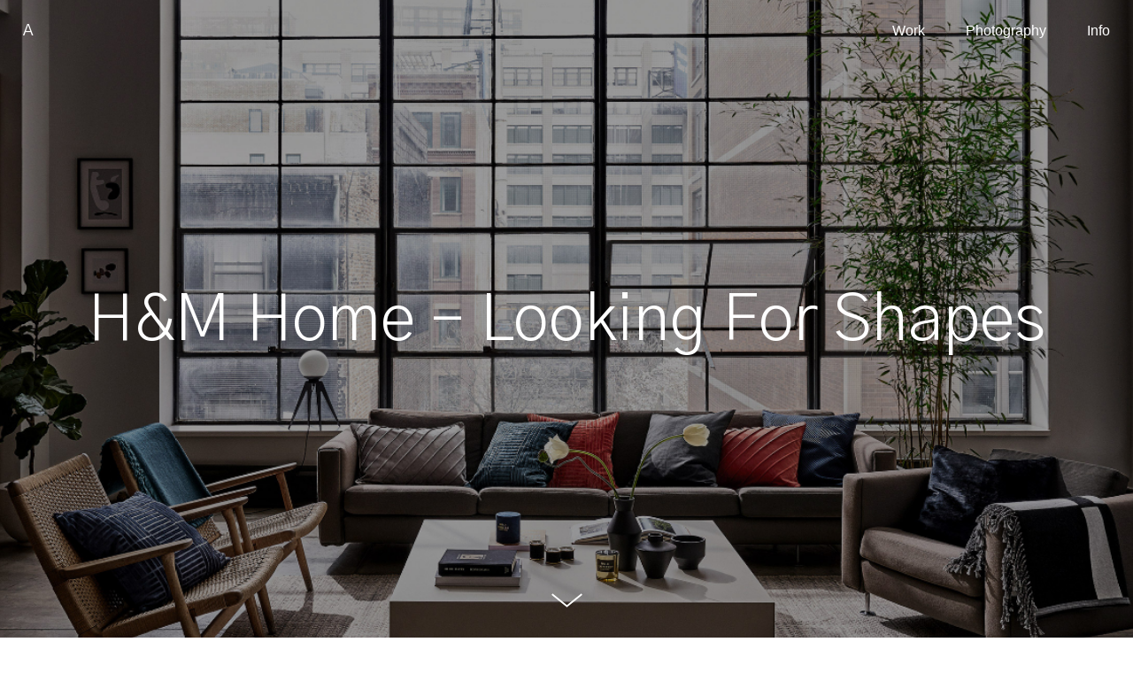

--- FILE ---
content_type: text/html; charset=UTF-8
request_url: https://www.gardenberg.se/project/hm-home-looking-for-shapes
body_size: 98216
content:
<!DOCTYPE html>
<html lang="en-US" data-semplice="4.4.10">
	<head>
		<meta charset="UTF-8" />
		<meta name="viewport" content="width=device-width, initial-scale=1.0, maximum-scale=1.0" />
		<title>H&#038;M Home &#8211; Looking For Shapes &#8211; Gardenberg – Design &amp; Art Direction</title>
<meta name='robots' content='max-image-preview:large' />
<link rel="alternate" title="oEmbed (JSON)" type="application/json+oembed" href="https://www.gardenberg.se/wp-json/oembed/1.0/embed?url=https%3A%2F%2Fwww.gardenberg.se%2Fproject%2Fhm-home-looking-for-shapes" />
<link rel="alternate" title="oEmbed (XML)" type="text/xml+oembed" href="https://www.gardenberg.se/wp-json/oembed/1.0/embed?url=https%3A%2F%2Fwww.gardenberg.se%2Fproject%2Fhm-home-looking-for-shapes&#038;format=xml" />
<style id='wp-img-auto-sizes-contain-inline-css' type='text/css'>
img:is([sizes=auto i],[sizes^="auto," i]){contain-intrinsic-size:3000px 1500px}
/*# sourceURL=wp-img-auto-sizes-contain-inline-css */
</style>
<style id='wp-emoji-styles-inline-css' type='text/css'>

	img.wp-smiley, img.emoji {
		display: inline !important;
		border: none !important;
		box-shadow: none !important;
		height: 1em !important;
		width: 1em !important;
		margin: 0 0.07em !important;
		vertical-align: -0.1em !important;
		background: none !important;
		padding: 0 !important;
	}
/*# sourceURL=wp-emoji-styles-inline-css */
</style>
<style id='wp-block-library-inline-css' type='text/css'>
:root{--wp-block-synced-color:#7a00df;--wp-block-synced-color--rgb:122,0,223;--wp-bound-block-color:var(--wp-block-synced-color);--wp-editor-canvas-background:#ddd;--wp-admin-theme-color:#007cba;--wp-admin-theme-color--rgb:0,124,186;--wp-admin-theme-color-darker-10:#006ba1;--wp-admin-theme-color-darker-10--rgb:0,107,160.5;--wp-admin-theme-color-darker-20:#005a87;--wp-admin-theme-color-darker-20--rgb:0,90,135;--wp-admin-border-width-focus:2px}@media (min-resolution:192dpi){:root{--wp-admin-border-width-focus:1.5px}}.wp-element-button{cursor:pointer}:root .has-very-light-gray-background-color{background-color:#eee}:root .has-very-dark-gray-background-color{background-color:#313131}:root .has-very-light-gray-color{color:#eee}:root .has-very-dark-gray-color{color:#313131}:root .has-vivid-green-cyan-to-vivid-cyan-blue-gradient-background{background:linear-gradient(135deg,#00d084,#0693e3)}:root .has-purple-crush-gradient-background{background:linear-gradient(135deg,#34e2e4,#4721fb 50%,#ab1dfe)}:root .has-hazy-dawn-gradient-background{background:linear-gradient(135deg,#faaca8,#dad0ec)}:root .has-subdued-olive-gradient-background{background:linear-gradient(135deg,#fafae1,#67a671)}:root .has-atomic-cream-gradient-background{background:linear-gradient(135deg,#fdd79a,#004a59)}:root .has-nightshade-gradient-background{background:linear-gradient(135deg,#330968,#31cdcf)}:root .has-midnight-gradient-background{background:linear-gradient(135deg,#020381,#2874fc)}:root{--wp--preset--font-size--normal:16px;--wp--preset--font-size--huge:42px}.has-regular-font-size{font-size:1em}.has-larger-font-size{font-size:2.625em}.has-normal-font-size{font-size:var(--wp--preset--font-size--normal)}.has-huge-font-size{font-size:var(--wp--preset--font-size--huge)}.has-text-align-center{text-align:center}.has-text-align-left{text-align:left}.has-text-align-right{text-align:right}.has-fit-text{white-space:nowrap!important}#end-resizable-editor-section{display:none}.aligncenter{clear:both}.items-justified-left{justify-content:flex-start}.items-justified-center{justify-content:center}.items-justified-right{justify-content:flex-end}.items-justified-space-between{justify-content:space-between}.screen-reader-text{border:0;clip-path:inset(50%);height:1px;margin:-1px;overflow:hidden;padding:0;position:absolute;width:1px;word-wrap:normal!important}.screen-reader-text:focus{background-color:#ddd;clip-path:none;color:#444;display:block;font-size:1em;height:auto;left:5px;line-height:normal;padding:15px 23px 14px;text-decoration:none;top:5px;width:auto;z-index:100000}html :where(.has-border-color){border-style:solid}html :where([style*=border-top-color]){border-top-style:solid}html :where([style*=border-right-color]){border-right-style:solid}html :where([style*=border-bottom-color]){border-bottom-style:solid}html :where([style*=border-left-color]){border-left-style:solid}html :where([style*=border-width]){border-style:solid}html :where([style*=border-top-width]){border-top-style:solid}html :where([style*=border-right-width]){border-right-style:solid}html :where([style*=border-bottom-width]){border-bottom-style:solid}html :where([style*=border-left-width]){border-left-style:solid}html :where(img[class*=wp-image-]){height:auto;max-width:100%}:where(figure){margin:0 0 1em}html :where(.is-position-sticky){--wp-admin--admin-bar--position-offset:var(--wp-admin--admin-bar--height,0px)}@media screen and (max-width:600px){html :where(.is-position-sticky){--wp-admin--admin-bar--position-offset:0px}}

/*# sourceURL=wp-block-library-inline-css */
</style><style id='global-styles-inline-css' type='text/css'>
:root{--wp--preset--aspect-ratio--square: 1;--wp--preset--aspect-ratio--4-3: 4/3;--wp--preset--aspect-ratio--3-4: 3/4;--wp--preset--aspect-ratio--3-2: 3/2;--wp--preset--aspect-ratio--2-3: 2/3;--wp--preset--aspect-ratio--16-9: 16/9;--wp--preset--aspect-ratio--9-16: 9/16;--wp--preset--color--black: #000000;--wp--preset--color--cyan-bluish-gray: #abb8c3;--wp--preset--color--white: #ffffff;--wp--preset--color--pale-pink: #f78da7;--wp--preset--color--vivid-red: #cf2e2e;--wp--preset--color--luminous-vivid-orange: #ff6900;--wp--preset--color--luminous-vivid-amber: #fcb900;--wp--preset--color--light-green-cyan: #7bdcb5;--wp--preset--color--vivid-green-cyan: #00d084;--wp--preset--color--pale-cyan-blue: #8ed1fc;--wp--preset--color--vivid-cyan-blue: #0693e3;--wp--preset--color--vivid-purple: #9b51e0;--wp--preset--gradient--vivid-cyan-blue-to-vivid-purple: linear-gradient(135deg,rgb(6,147,227) 0%,rgb(155,81,224) 100%);--wp--preset--gradient--light-green-cyan-to-vivid-green-cyan: linear-gradient(135deg,rgb(122,220,180) 0%,rgb(0,208,130) 100%);--wp--preset--gradient--luminous-vivid-amber-to-luminous-vivid-orange: linear-gradient(135deg,rgb(252,185,0) 0%,rgb(255,105,0) 100%);--wp--preset--gradient--luminous-vivid-orange-to-vivid-red: linear-gradient(135deg,rgb(255,105,0) 0%,rgb(207,46,46) 100%);--wp--preset--gradient--very-light-gray-to-cyan-bluish-gray: linear-gradient(135deg,rgb(238,238,238) 0%,rgb(169,184,195) 100%);--wp--preset--gradient--cool-to-warm-spectrum: linear-gradient(135deg,rgb(74,234,220) 0%,rgb(151,120,209) 20%,rgb(207,42,186) 40%,rgb(238,44,130) 60%,rgb(251,105,98) 80%,rgb(254,248,76) 100%);--wp--preset--gradient--blush-light-purple: linear-gradient(135deg,rgb(255,206,236) 0%,rgb(152,150,240) 100%);--wp--preset--gradient--blush-bordeaux: linear-gradient(135deg,rgb(254,205,165) 0%,rgb(254,45,45) 50%,rgb(107,0,62) 100%);--wp--preset--gradient--luminous-dusk: linear-gradient(135deg,rgb(255,203,112) 0%,rgb(199,81,192) 50%,rgb(65,88,208) 100%);--wp--preset--gradient--pale-ocean: linear-gradient(135deg,rgb(255,245,203) 0%,rgb(182,227,212) 50%,rgb(51,167,181) 100%);--wp--preset--gradient--electric-grass: linear-gradient(135deg,rgb(202,248,128) 0%,rgb(113,206,126) 100%);--wp--preset--gradient--midnight: linear-gradient(135deg,rgb(2,3,129) 0%,rgb(40,116,252) 100%);--wp--preset--font-size--small: 13px;--wp--preset--font-size--medium: 20px;--wp--preset--font-size--large: 36px;--wp--preset--font-size--x-large: 42px;--wp--preset--spacing--20: 0.44rem;--wp--preset--spacing--30: 0.67rem;--wp--preset--spacing--40: 1rem;--wp--preset--spacing--50: 1.5rem;--wp--preset--spacing--60: 2.25rem;--wp--preset--spacing--70: 3.38rem;--wp--preset--spacing--80: 5.06rem;--wp--preset--shadow--natural: 6px 6px 9px rgba(0, 0, 0, 0.2);--wp--preset--shadow--deep: 12px 12px 50px rgba(0, 0, 0, 0.4);--wp--preset--shadow--sharp: 6px 6px 0px rgba(0, 0, 0, 0.2);--wp--preset--shadow--outlined: 6px 6px 0px -3px rgb(255, 255, 255), 6px 6px rgb(0, 0, 0);--wp--preset--shadow--crisp: 6px 6px 0px rgb(0, 0, 0);}:where(.is-layout-flex){gap: 0.5em;}:where(.is-layout-grid){gap: 0.5em;}body .is-layout-flex{display: flex;}.is-layout-flex{flex-wrap: wrap;align-items: center;}.is-layout-flex > :is(*, div){margin: 0;}body .is-layout-grid{display: grid;}.is-layout-grid > :is(*, div){margin: 0;}:where(.wp-block-columns.is-layout-flex){gap: 2em;}:where(.wp-block-columns.is-layout-grid){gap: 2em;}:where(.wp-block-post-template.is-layout-flex){gap: 1.25em;}:where(.wp-block-post-template.is-layout-grid){gap: 1.25em;}.has-black-color{color: var(--wp--preset--color--black) !important;}.has-cyan-bluish-gray-color{color: var(--wp--preset--color--cyan-bluish-gray) !important;}.has-white-color{color: var(--wp--preset--color--white) !important;}.has-pale-pink-color{color: var(--wp--preset--color--pale-pink) !important;}.has-vivid-red-color{color: var(--wp--preset--color--vivid-red) !important;}.has-luminous-vivid-orange-color{color: var(--wp--preset--color--luminous-vivid-orange) !important;}.has-luminous-vivid-amber-color{color: var(--wp--preset--color--luminous-vivid-amber) !important;}.has-light-green-cyan-color{color: var(--wp--preset--color--light-green-cyan) !important;}.has-vivid-green-cyan-color{color: var(--wp--preset--color--vivid-green-cyan) !important;}.has-pale-cyan-blue-color{color: var(--wp--preset--color--pale-cyan-blue) !important;}.has-vivid-cyan-blue-color{color: var(--wp--preset--color--vivid-cyan-blue) !important;}.has-vivid-purple-color{color: var(--wp--preset--color--vivid-purple) !important;}.has-black-background-color{background-color: var(--wp--preset--color--black) !important;}.has-cyan-bluish-gray-background-color{background-color: var(--wp--preset--color--cyan-bluish-gray) !important;}.has-white-background-color{background-color: var(--wp--preset--color--white) !important;}.has-pale-pink-background-color{background-color: var(--wp--preset--color--pale-pink) !important;}.has-vivid-red-background-color{background-color: var(--wp--preset--color--vivid-red) !important;}.has-luminous-vivid-orange-background-color{background-color: var(--wp--preset--color--luminous-vivid-orange) !important;}.has-luminous-vivid-amber-background-color{background-color: var(--wp--preset--color--luminous-vivid-amber) !important;}.has-light-green-cyan-background-color{background-color: var(--wp--preset--color--light-green-cyan) !important;}.has-vivid-green-cyan-background-color{background-color: var(--wp--preset--color--vivid-green-cyan) !important;}.has-pale-cyan-blue-background-color{background-color: var(--wp--preset--color--pale-cyan-blue) !important;}.has-vivid-cyan-blue-background-color{background-color: var(--wp--preset--color--vivid-cyan-blue) !important;}.has-vivid-purple-background-color{background-color: var(--wp--preset--color--vivid-purple) !important;}.has-black-border-color{border-color: var(--wp--preset--color--black) !important;}.has-cyan-bluish-gray-border-color{border-color: var(--wp--preset--color--cyan-bluish-gray) !important;}.has-white-border-color{border-color: var(--wp--preset--color--white) !important;}.has-pale-pink-border-color{border-color: var(--wp--preset--color--pale-pink) !important;}.has-vivid-red-border-color{border-color: var(--wp--preset--color--vivid-red) !important;}.has-luminous-vivid-orange-border-color{border-color: var(--wp--preset--color--luminous-vivid-orange) !important;}.has-luminous-vivid-amber-border-color{border-color: var(--wp--preset--color--luminous-vivid-amber) !important;}.has-light-green-cyan-border-color{border-color: var(--wp--preset--color--light-green-cyan) !important;}.has-vivid-green-cyan-border-color{border-color: var(--wp--preset--color--vivid-green-cyan) !important;}.has-pale-cyan-blue-border-color{border-color: var(--wp--preset--color--pale-cyan-blue) !important;}.has-vivid-cyan-blue-border-color{border-color: var(--wp--preset--color--vivid-cyan-blue) !important;}.has-vivid-purple-border-color{border-color: var(--wp--preset--color--vivid-purple) !important;}.has-vivid-cyan-blue-to-vivid-purple-gradient-background{background: var(--wp--preset--gradient--vivid-cyan-blue-to-vivid-purple) !important;}.has-light-green-cyan-to-vivid-green-cyan-gradient-background{background: var(--wp--preset--gradient--light-green-cyan-to-vivid-green-cyan) !important;}.has-luminous-vivid-amber-to-luminous-vivid-orange-gradient-background{background: var(--wp--preset--gradient--luminous-vivid-amber-to-luminous-vivid-orange) !important;}.has-luminous-vivid-orange-to-vivid-red-gradient-background{background: var(--wp--preset--gradient--luminous-vivid-orange-to-vivid-red) !important;}.has-very-light-gray-to-cyan-bluish-gray-gradient-background{background: var(--wp--preset--gradient--very-light-gray-to-cyan-bluish-gray) !important;}.has-cool-to-warm-spectrum-gradient-background{background: var(--wp--preset--gradient--cool-to-warm-spectrum) !important;}.has-blush-light-purple-gradient-background{background: var(--wp--preset--gradient--blush-light-purple) !important;}.has-blush-bordeaux-gradient-background{background: var(--wp--preset--gradient--blush-bordeaux) !important;}.has-luminous-dusk-gradient-background{background: var(--wp--preset--gradient--luminous-dusk) !important;}.has-pale-ocean-gradient-background{background: var(--wp--preset--gradient--pale-ocean) !important;}.has-electric-grass-gradient-background{background: var(--wp--preset--gradient--electric-grass) !important;}.has-midnight-gradient-background{background: var(--wp--preset--gradient--midnight) !important;}.has-small-font-size{font-size: var(--wp--preset--font-size--small) !important;}.has-medium-font-size{font-size: var(--wp--preset--font-size--medium) !important;}.has-large-font-size{font-size: var(--wp--preset--font-size--large) !important;}.has-x-large-font-size{font-size: var(--wp--preset--font-size--x-large) !important;}
/*# sourceURL=global-styles-inline-css */
</style>

<style id='classic-theme-styles-inline-css' type='text/css'>
/*! This file is auto-generated */
.wp-block-button__link{color:#fff;background-color:#32373c;border-radius:9999px;box-shadow:none;text-decoration:none;padding:calc(.667em + 2px) calc(1.333em + 2px);font-size:1.125em}.wp-block-file__button{background:#32373c;color:#fff;text-decoration:none}
/*# sourceURL=/wp-includes/css/classic-themes.min.css */
</style>
<link rel='stylesheet' id='semplice-stylesheet-css' href='https://www.gardenberg.se/wp-content/themes/semplice4/style.css?ver=4.4.10' type='text/css' media='all' />
<link rel='stylesheet' id='semplice-frontend-stylesheet-css' href='https://www.gardenberg.se/wp-content/themes/semplice4/assets/css/frontend.min.css?ver=4.4.10' type='text/css' media='all' />
<link rel='stylesheet' id='mediaelement-css' href='https://www.gardenberg.se/wp-includes/js/mediaelement/mediaelementplayer-legacy.min.css?ver=4.2.17' type='text/css' media='all' />
<script type="text/javascript" src="https://www.gardenberg.se/wp-includes/js/jquery/jquery.min.js?ver=3.7.1" id="jquery-core-js"></script>
<script type="text/javascript" src="https://www.gardenberg.se/wp-includes/js/jquery/jquery-migrate.min.js?ver=3.4.1" id="jquery-migrate-js"></script>
<link rel="https://api.w.org/" href="https://www.gardenberg.se/wp-json/" /><link rel="EditURI" type="application/rsd+xml" title="RSD" href="https://www.gardenberg.se/xmlrpc.php?rsd" />
<meta name="generator" content="WordPress 6.9" />
<link rel="canonical" href="https://www.gardenberg.se/project/hm-home-looking-for-shapes" />
<link rel='shortlink' href='https://www.gardenberg.se/?p=170' />
<link href="https://fonts.googleapis.com/css?family=Gothic+A1:300,400,700" rel="stylesheet"><style type="text/css" id="semplice-webfonts-css">.font_1afgj5wg6, [data-font="font_1afgj5wg6"], [data-font="font_1afgj5wg6"] li a {font-family: "Gothic A1", sans-serif;font-weight: 400;font-style: normal;}.font_mi4999wrt, [data-font="font_mi4999wrt"], [data-font="font_mi4999wrt"] li a {font-family: "Gothic A1", sans-serif;font-weight: 200;font-style: normal;}</style>
		<style type="text/css" id="semplice-custom-css">
			.container {
			max-width: 1500px;
		}@media screen and (min-width: 1170px) { .row {
			margin-left: -10px;
			margin-right: -10px;
		}.column, .grid-column {
			padding-left: 10px;
			padding-right: 10px;
		}}
			@media screen and (min-width: 992px) and (max-width: 1169.98px) { #content-holder h1 { font-size: 2.15rem; line-height: 2.76rem; }#content-holder h2 { font-size: 1.84rem; line-height: 2.45rem; }#content-holder h3 { font-size: 1.49rem; line-height: 1.92rem; }#content-holder h4 { font-size: 1.28rem; line-height: 1.92rem; }#content-holder h5 { font-size: 1.11rem; line-height: 1.78rem; }#content-holder h6 { font-size: 1rem; line-height: 1.67rem; }}@media screen and (min-width: 768px) and (max-width: 991.98px) { #content-holder h1 { font-size: 2.01rem; line-height: 2.58rem; }#content-holder h2 { font-size: 1.76rem; line-height: 2.35rem; }#content-holder h3 { font-size: 1.43rem; line-height: 1.84rem; }#content-holder h4 { font-size: 1.23rem; line-height: 1.84rem; }#content-holder h5 { font-size: 1.11rem; line-height: 1.78rem; }#content-holder h6 { font-size: 1rem; line-height: 1.67rem; }}@media screen and (min-width: 544px) and (max-width: 767.98px) { #content-holder h1 { font-size: 1.91rem; line-height: 2.46rem; }#content-holder h2 { font-size: 1.68rem; line-height: 2.24rem; }#content-holder h3 { font-size: 1.4rem; line-height: 1.8rem; }#content-holder h4 { font-size: 1.2rem; line-height: 1.8rem; }#content-holder h5 { font-size: 1.11rem; line-height: 1.78rem; }#content-holder h6 { font-size: 1rem; line-height: 1.67rem; }}@media screen and (max-width: 543.98px) { #content-holder h1 { font-size: 1.82rem; line-height: 2.34rem; }#content-holder h2 { font-size: 1.6rem; line-height: 2.13rem; }#content-holder h3 { font-size: 1.37rem; line-height: 1.76rem; }#content-holder h4 { font-size: 1.17rem; line-height: 1.76rem; }#content-holder h5 { font-size: 1.11rem; line-height: 1.78rem; }#content-holder h6 { font-size: 1rem; line-height: 1.67rem; }}
			
			
		.project-panel {
			background: #f5f5f5;
			padding: 2.5rem 0rem;
		}
		.pp-thumbs {
			margin-bottom: -1.666666666666667rem;
		}
		#content-holder .panel-label, .projectpanel-preview .panel-label {
			color: #000000;
			font-size: 1.777777777777778rem;
			text-transform: none;
			padding-left: 0rem;
			padding-bottom: 1.666666666666667rem;
			text-align: left;
			line-height: 1;
		}
		.project-panel .pp-title {
			padding: 0.5555555555555556rem 0rem 1.666666666666667rem 0rem;
		}
		.project-panel .pp-title a {
			color: #000000; 
			font-size: 0.7222222222222222rem; 
			text-transform: none;
		} 
		.project-panel .pp-title span {
			color: #999999;
			font-size: 0.7222222222222222rem;
			text-transform: none;
		}
	
			a { color: #c1bbab; }#nprogress .bar { background: #c1bbab; }.back-to-top a svg { fill: #c1bbab; }
		</style>
	
		<style type="text/css" id="170-post-css">
			.cover-transparent { background: rgba(0,0,0,0) !important; }#content-170 .sections { margin-top: 0px !important; }#content-170 .semplice-cover .show-more svg { fill: #ffffff; }#cover-170 .cover-image {background-image: url(https://www.gardenberg.se/wp-content/uploads/2019/03/shapes_cover.jpg);background-size: cover;background-position: 50% 50%;background-attachment: scroll;background-color: #000000; }#content-170 #section_rxs47hwul {padding-top: 5.555555555555555rem;padding-bottom: 5.555555555555555rem;background-color: #ffffff;}@media screen and (max-width: 543.98px) { #content-170 #section_rxs47hwul {padding-top: 2.7777777777777777rem;padding-bottom: 2.7777777777777777rem;}}@media screen and (min-width: 544px) and (max-width: 767.98px) { #content-170 #content_388st2wgi {padding-top: 2rem;}#content-170 #content_388st2wgi .is-content {}}@media screen and (max-width: 543.98px) { #content-170 #content_388st2wgi {padding-top: 1.9444444444444444rem;}#content-170 #content_388st2wgi .is-content {}}#content-170 #section_m34br0ja6 {padding-top: 5.555555555555555rem;padding-right: NaNrem;padding-bottom: 3.888888888888889rem;}@media screen and (min-width: 992px) and (max-width: 1169.98px) { #content-170 #section_m34br0ja6 {padding-top: 1.6666666666666667rem;padding-bottom: 1.6666666666666667rem;}}@media screen and (min-width: 544px) and (max-width: 767.98px) { #content-170 #section_m34br0ja6 {padding-top: 1.6666666666666667rem;padding-bottom: 1.6666666666666667rem;}}@media screen and (max-width: 543.98px) { #content-170 #section_m34br0ja6 {padding-top: 1.6666666666666667rem;padding-bottom: 1.6666666666666667rem;}}#content-170 #content_dshz0lb9h {padding-top: 3.888888888888889rem;padding-right: 0rem;padding-bottom: 3.888888888888889rem;}#content-170 #content_dshz0lb9h .is-content {}@media screen and (min-width: 992px) and (max-width: 1169.98px) { #content-170 #content_dshz0lb9h {padding-top: 1.6666666666666667rem;padding-bottom: 1.6666666666666667rem;}#content-170 #content_dshz0lb9h .is-content {}}@media screen and (min-width: 544px) and (max-width: 767.98px) { #content-170 #content_dshz0lb9h {padding-top: 1.6666666666666667rem;padding-bottom: 1.6666666666666667rem;}#content-170 #content_dshz0lb9h .is-content {}}@media screen and (max-width: 543.98px) { #content-170 #content_dshz0lb9h {padding-top: 1.6666666666666667rem;padding-bottom: 1.6666666666666667rem;}#content-170 #content_dshz0lb9h .is-content {}}#content-170 #content_jow4ks5hf {padding-top: 3.888888888888889rem;padding-bottom: 3.888888888888889rem;}#content-170 #content_jow4ks5hf .is-content {}@media screen and (min-width: 992px) and (max-width: 1169.98px) { #content-170 #content_jow4ks5hf {padding-top: 1.6666666666666667rem;padding-bottom: 1.6666666666666667rem;}#content-170 #content_jow4ks5hf .is-content {}}@media screen and (min-width: 544px) and (max-width: 767.98px) { #content-170 #content_jow4ks5hf {padding-top: 1.6666666666666667rem;padding-bottom: 1.6666666666666667rem;}#content-170 #content_jow4ks5hf .is-content {}}@media screen and (max-width: 543.98px) { #content-170 #content_jow4ks5hf {padding-top: 0rem;padding-bottom: 1.6666666666666667rem;}#content-170 #content_jow4ks5hf .is-content {}}#content-170 #content_3ahbgg12i {padding-top: 3.888888888888889rem;padding-bottom: 3.888888888888889rem;}#content-170 #content_3ahbgg12i .is-content {}@media screen and (min-width: 992px) and (max-width: 1169.98px) { #content-170 #content_3ahbgg12i {padding-top: 1.6666666666666667rem;padding-bottom: 1.6666666666666667rem;}#content-170 #content_3ahbgg12i .is-content {}}@media screen and (min-width: 544px) and (max-width: 767.98px) { #content-170 #content_3ahbgg12i {padding-top: 1.6666666666666667rem;padding-bottom: 1.6666666666666667rem;}#content-170 #content_3ahbgg12i .is-content {}}@media screen and (max-width: 543.98px) { #content-170 #content_3ahbgg12i {padding-top: 1.6666666666666667rem;padding-bottom: 1.6666666666666667rem;}#content-170 #content_3ahbgg12i .is-content {}}#content-170 #content_2gdbm805a {padding-top: 3.888888888888889rem;padding-bottom: 3.888888888888889rem;}#content-170 #content_2gdbm805a .is-content {}@media screen and (min-width: 992px) and (max-width: 1169.98px) { #content-170 #content_2gdbm805a {padding-top: 1.6666666666666667rem;padding-bottom: 1.6666666666666667rem;}#content-170 #content_2gdbm805a .is-content {}}@media screen and (min-width: 544px) and (max-width: 767.98px) { #content-170 #content_2gdbm805a {padding-top: 1.6666666666666667rem;padding-bottom: 1.6666666666666667rem;}#content-170 #content_2gdbm805a .is-content {}}@media screen and (max-width: 543.98px) { #content-170 #content_2gdbm805a {padding-top: 1.6666666666666667rem;padding-bottom: 1.6666666666666667rem;}#content-170 #content_2gdbm805a .is-content {}}#content-170 #section_9jkkrhaye {padding-bottom: 3.888888888888889rem;}@media screen and (min-width: 992px) and (max-width: 1169.98px) { #content-170 #section_9jkkrhaye {padding-bottom: 1.6666666666666667rem;}}@media screen and (min-width: 544px) and (max-width: 767.98px) { #content-170 #section_9jkkrhaye {padding-bottom: 1.6666666666666667rem;}}@media screen and (max-width: 543.98px) { #content-170 #section_9jkkrhaye {padding-bottom: 1.6666666666666667rem;}}#content-170 #content_nihhhp5dw {padding-bottom: 3.888888888888889rem;}#content-170 #content_nihhhp5dw .is-content {}@media screen and (min-width: 992px) and (max-width: 1169.98px) { #content-170 #content_nihhhp5dw {padding-bottom: 1.6666666666666667rem;}#content-170 #content_nihhhp5dw .is-content {}}@media screen and (min-width: 544px) and (max-width: 767.98px) { #content-170 #content_nihhhp5dw {padding-bottom: 1.6666666666666667rem;}#content-170 #content_nihhhp5dw .is-content {}}@media screen and (max-width: 543.98px) { #content-170 #content_nihhhp5dw {padding-bottom: 1.6666666666666667rem;}#content-170 #content_nihhhp5dw .is-content {}}#content-170 #section_leahg3mcq {padding-top: 5.555555555555555rem;padding-bottom: 5.555555555555555rem;background-color: #ffffff;}@media screen and (max-width: 543.98px) { #content-170 #section_leahg3mcq {padding-top: 2.7777777777777777rem;padding-bottom: 2.7777777777777777rem;}}@media screen and (min-width: 544px) and (max-width: 767.98px) { #content-170 #content_94jtsl0xr {padding-top: 1.1111111111111112rem;}#content-170 #content_94jtsl0xr .is-content {}}@media screen and (max-width: 543.98px) { #content-170 #content_94jtsl0xr {padding-top: 1.1111111111111112rem;}#content-170 #content_94jtsl0xr .is-content {}}@media screen and (min-width: 544px) and (max-width: 767.98px) { #content-170 #content_xjdk0ogmo {padding-top: 1.1111111111111112rem;}#content-170 #content_xjdk0ogmo .is-content {}}@media screen and (max-width: 543.98px) { #content-170 #content_xjdk0ogmo {padding-top: 1.1111111111111112rem;padding-bottom: 0rem;}#content-170 #content_xjdk0ogmo .is-content {}}@media screen and (min-width: 544px) and (max-width: 767.98px) { #content-170 #content_ctotq8s1u {padding-top: 1.1111111111111112rem;}#content-170 #content_ctotq8s1u .is-content {}}@media screen and (max-width: 543.98px) { #content-170 #content_ctotq8s1u {padding-top: 1.1111111111111112rem;}#content-170 #content_ctotq8s1u .is-content {}}#content-170 .transition-wrap {background-color: #e5e5e5;}#content-170 #content_284edbde2 {opacity: 0;transform: translateX(0rem) translateY(1.1111111111111112rem);}#content-170 #content_9z1gqu7vd {opacity: 0;transform:;}#content-170 #content_bn02io6u4 {opacity: 0.5;transform:;}#content-170 #content_dshz0lb9h {opacity: 0.5;transform:;}#content-170 #content_jow4ks5hf {opacity: 0.5;transform:;}#content-170 #content_htzoz405s {opacity: 0.5;transform:;}#content-170 #content_3ahbgg12i {opacity: 0.5;transform:;}#content-170 #content_s92j5x227 {opacity: 0.5;transform:;}#content-170 #content_2gdbm805a {opacity: 0.5;transform:;}#content-170 #content_nihhhp5dw {opacity: 0.5;transform:;}
			.nav_ji4tcre4h { background-color: transparent;; }.nav_ji4tcre4h { height: 3.888888888888889rem; }.is-frontend #content-170 .sections { margin-top: 3.888888888888889rem; }.nav_ji4tcre4h .navbar-inner .navbar-left, .nav_ji4tcre4h .navbar-inner .navbar-center { left: 1.4444444444444444rem; }.nav_ji4tcre4h .container-fluid .navbar-inner .navbar-right { right: 1.4444444444444444rem; }.nav_ji4tcre4h .container-fluid .hamburger a:after { padding-right: 1.1111111111111rem; }.nav_ji4tcre4h .navbar-inner .logo a { color: #ffffff; }.nav_ji4tcre4h .navbar-inner .logo a { font-size: 1rem; }.logo a { text-transform: none; }.logo a { letter-spacing: 0.06666666666666667rem; }.nav_ji4tcre4h .navbar-inner .logo { margin-top: 0rem; }.nav_ji4tcre4h .navbar-inner .logo { align-items: center; }.nav_ji4tcre4h .navbar-inner .hamburger a.menu-icon span { background-color: #ffffff; }.nav_ji4tcre4h .navbar-inner .hamburger a.menu-icon { width: 24; }.nav_ji4tcre4h .navbar-inner .hamburger a.menu-icon span { height: 1px; }.nav_ji4tcre4h .navbar-inner .hamburger a.open-menu span::before { transform: translateY(-6px); }.nav_ji4tcre4h .navbar-inner .hamburger a.open-menu span::after { transform: translateY(6px); }.nav_ji4tcre4h .navbar-inner .hamburger a.open-menu:hover span::before { transform: translateY(-8px); }.nav_ji4tcre4h .navbar-inner .hamburger a.open-menu:hover span::after { transform: translateY(8px); }.nav_ji4tcre4h .navbar-inner .hamburger a.menu-icon { height: 13px; }.nav_ji4tcre4h .navbar-inner .hamburger a.menu-icon span { margin-top: 6.5px; }.nav_ji4tcre4h .navbar-inner nav ul li a span { font-size: 0.8888888888888888rem; }.nav_ji4tcre4h .navbar-inner nav ul li a span { color: #ffffff; }.nav_ji4tcre4h .navbar-inner nav ul li a { padding-left: 1.2777777777778rem; }.nav_ji4tcre4h .navbar-inner nav ul li a { padding-right: 1.2777777777778rem; }.nav_ji4tcre4h .navbar-inner nav ul li a span { border-bottom-width: 0rem; }.nav_ji4tcre4h .navbar-inner nav ul li a span { border-bottom-color: #ffffff; }.nav_ji4tcre4h .navbar-inner nav ul li a:hover span, .navbar-inner nav ul li.current-menu-item a span, .navbar-inner nav ul li.current_page_item a span, .nav_ji4tcre4h .navbar-inner nav ul li.wrap-focus a span { color: #ffffff; }.nav_ji4tcre4h .navbar-inner nav ul li.current-menu-item a span { color: #ffffff; }.nav_ji4tcre4h .navbar-inner nav ul li.current_page_item a span { color: #ffffff; }[data-post-type="project"] .navbar-inner nav ul li.portfolio-grid a span, [data-post-type="post"] .navbar-inner nav ul li.blog-overview a span { color: #ffffff; }#overlay-menu { background-color: rgba(2, 2, 2, 0.93); }#overlay-menu .overlay-menu-inner nav { text-align: left; }#overlay-menu .overlay-menu-inner [data-justify="left"] ul li a span { left: 1.2222222222222223rem; }#overlay-menu .overlay-menu-inner nav ul li a span { font-size: 1.7777777777777777rem; }#overlay-menu .overlay-menu-inner nav ul li a span { color: #c0bbaa; }#overlay-menu .overlay-menu-inner nav ul li a span { text-transform: none; }#overlay-menu .overlay-menu-inner nav ul li a span { border-bottom-color: #333333; }#overlay-menu .overlay-menu-inner nav ul li a:hover span { color: #353535; }#overlay-menu .overlay-menu-inner nav ul li.current-menu-item a span { color: #353535; }#overlay-menu .overlay-menu-inner nav ul li.current_page_item a span { color: #353535; }[data-post-type="project"] #overlay-menu .overlay-menu-inner nav ul li.portfolio-grid a span, [data-post-type="post"] #overlay-menu .overlay-menu-inner nav ul li.blog-overview a span { color: #353535; }@media screen and (min-width: 992px) and (max-width: 1169.98px) { .nav_ji4tcre4h .navbar-inner .hamburger a.menu-icon { height: 13px; }.nav_ji4tcre4h .navbar-inner .hamburger a.menu-icon span { margin-top: 6.5px; }}@media screen and (min-width: 768px) and (max-width: 991.98px) { .nav_ji4tcre4h .navbar-inner .hamburger a.menu-icon { height: 13px; }.nav_ji4tcre4h .navbar-inner .hamburger a.menu-icon span { margin-top: 6.5px; }}@media screen and (min-width: 544px) and (max-width: 767.98px) { .nav_ji4tcre4h .navbar-inner .hamburger a.menu-icon { height: 13px; }.nav_ji4tcre4h .navbar-inner .hamburger a.menu-icon span { margin-top: 6.5px; }}@media screen and (max-width: 543.98px) { .nav_ji4tcre4h .navbar-inner .navbar-left, .nav_ji4tcre4h .navbar-inner .navbar-center { left: 0.6111111111111112rem; }.nav_ji4tcre4h .container-fluid .navbar-inner .navbar-right { right: 0.6111111111111112rem; }.nav_ji4tcre4h .container-fluid .hamburger a:after { padding-right: 0.61111111111111rem; }.nav_ji4tcre4h .navbar-inner .logo a { font-size: 1.2222222222222223rem; }.nav_ji4tcre4h .navbar-inner .hamburger a.menu-icon { height: 13px; }.nav_ji4tcre4h .navbar-inner .hamburger a.menu-icon span { margin-top: 6.5px; }}
		</style>
			<style>html{margin-top:0px!important;}#wpadminbar{top:auto!important;bottom:0;}</style>
		<link rel="shortcut icon" type="image/png" href="https://www.gardenberg.se/wp-content/uploads/2021/01/ag.png" sizes="32x32">	</head>
	<body class="wp-singular project-template-default single single-project postid-170 wp-theme-semplice4 is-frontend dynamic-mode mejs-semplice-ui" data-post-type="project" data-post-id="170">
		<div id="content-holder" data-active-post="170">
			
						<header class="nav_ji4tcre4h semplice-navbar active-navbar non-sticky-nav  cover-transparent" data-cover-transparent="enabled" data-bg-overlay-visibility="visible"data-mobile-fallback="enabled">
							<div class="container-fluid" data-nav="logo-left-menu-right">
								<div class="navbar-inner menu-type-text" data-xl-width="12" data-navbar-type="container-fluid">
									<div class="logo navbar-left" data-font="font_1afgj5wg6"><a href="https://www.gardenberg.se" title="Gardenberg – Design &amp; Art Direction">A</a></div>
									<nav class="standard navbar-right"><ul class="menu"><li class="menu-item menu-item-type-post_type menu-item-object-page menu-item-home menu-item-22"><a href="https://www.gardenberg.se/"><span>Work</span></a></li>
<li class="menu-item menu-item-type-post_type menu-item-object-page menu-item-24"><a href="https://www.gardenberg.se/photography"><span>Photography</span></a></li>
<li class="menu-item menu-item-type-post_type menu-item-object-page menu-item-27"><a href="https://www.gardenberg.se/about"><span>Info</span></a></li>
</ul></nav>
									<div class="hamburger navbar-right semplice-menu"><a class="open-menu menu-icon"><span></span></a></div>
								</div>
							</div>
						</header>
						
				<div id="overlay-menu">
					<div class="overlay-menu-inner" data-xl-width="12">
						<nav class="overlay-nav" data-justify="left" data-align="align-middle">
							<ul class="container-fluid"><li class="menu-item menu-item-type-post_type menu-item-object-page menu-item-home menu-item-22"><a href="https://www.gardenberg.se/"><span>Work</span></a></li>
<li class="menu-item menu-item-type-post_type menu-item-object-page menu-item-24"><a href="https://www.gardenberg.se/photography"><span>Photography</span></a></li>
<li class="menu-item menu-item-type-post_type menu-item-object-page menu-item-27"><a href="https://www.gardenberg.se/about"><span>Info</span></a></li>
</ul>
						</nav>
					</div>
				</div>
			
					
			<div id="content-170" class="content-container active-content ">
				<div class="transition-wrap">
					<div class="sections">
						
					<section id="cover-170" class="semplice-cover" data-height="fullscreen" data-column-mode-sm="single" data-column-mode-xs="single" data-layout="grid" data-valign="center" data-cover="visible" >
						<a class="show-more show-more-visible semplice-event" data-event-type="helper" data-event="scrollToContent"><svg version="1.1" id="Ebene_2_1_" xmlns="http://www.w3.org/2000/svg" xmlns:xlink="http://www.w3.org/1999/xlink" x="0px" y="0px"
	 width="53px" height="20px" viewBox="0 0 53 20" enable-background="new 0 0 53 20" xml:space="preserve">
<g>
	<polygon points="26.5,17.688 9.114,3.779 10.303,2.312 26.5,15.269 42.697,2.313 43.886,3.779 	"/>
</g>
</svg>
</a><div class="cover-zoom fp-bg"><div class="cover-image" data-cover-zoom="zoom"></div></div>
						<div class="container">
						<div id="row_ffce3d226" class="row"><div id="column_35f825a4d" class="column" data-xl-width="12" >
					<div class="content-wrapper">
						
				<div id="content_284edbde2" class="column-content" data-module="paragraph" >
					<div class="is-content has-md has-sm has-xs"><div data-content-for="xl"><p style="font-size: 4.05556rem; text-align: center;" data-mce-style="font-size: 4.05556rem; text-align: center;"><span style="color: rgb(255, 255, 255);" data-mce-style="color: #ffffff;" class="font_mi4999wrt">H&amp;M Home – Looking For Shapes</span></p></div><div data-content-for="md"><p style="font-size: 3.27778rem; text-align: center;" data-mce-style="font-size: 3.27778rem; text-align: center;"><span style="color: rgb(255, 255, 255);" data-mce-style="color: #ffffff;" class="font_mi4999wrt">H&amp;M Home – Looking For Shapes</span></p></div><div data-content-for="sm"><p style="font-size: 2.55556rem; text-align: center;" data-mce-style="font-size: 2.55556rem; text-align: center;"><span style="color: rgb(255, 255, 255);" data-mce-style="color: #ffffff;" class="font_mi4999wrt">H&amp;M Home – Looking For Shapes</span></p></div><div data-content-for="xs"><p style="font-size: 1.22222rem; text-align: center;" data-mce-style="font-size: 1.22222rem; text-align: center;"><span style="color: rgb(255, 255, 255);" data-mce-style="color: #ffffff;">H&amp;M Home – Looking For Shapes</span></p></div></div>
				</div>
			
					</div>
				</div></div>
						</div>
					</section>				
				
					<section id="section_rxs47hwul" class="content-block" data-column-mode-sm="single" data-column-mode-xs="single" >
						
						<div class="container">
						<div id="row_u9e5k6esn" class="row"><div id="column_advmz4vcn" class="column" data-xl-width="6" >
					<div class="content-wrapper">
						
				<div id="content_ya1m8k0yr" class="column-content" data-module="paragraph" >
					<div class="is-content has-xs"><div data-content-for="xl"><p style="font-size: 1.88889rem; line-height: 0.555556rem;" data-mce-style="font-size: 1.88889rem; line-height: 0.555556rem;">H&amp;M Home&nbsp;</p><p style="font-size: 1.88889rem; line-height: 0.555556rem;" data-mce-style="font-size: 1.88889rem; line-height: 0.555556rem;"><span style="color: rgb(119, 119, 119);" data-mce-style="color: #777777;">Looking For Shapes</span></p></div><div data-content-for="xs"><p style="font-size: 1.44444rem; line-height: 0.333333rem; text-align: left;" data-mce-style="font-size: 1.44444rem; line-height: 0.333333rem; text-align: left;">H&amp;M Home&nbsp;</p><p style="font-size: 1.44444rem; line-height: 0.333333rem; text-align: left;" data-mce-style="font-size: 1.44444rem; line-height: 0.333333rem; text-align: left;"><span style="color: rgb(119, 119, 119);" data-mce-style="color: #777777;">Looking For Shapes</span></p></div></div>
				</div>
			
					</div>
				</div><div id="column_p5rhphsj4" class="column" data-xl-width="6" >
					<div class="content-wrapper">
						
				<div id="content_388st2wgi" class="column-content" data-module="paragraph" >
					<div class="is-content has-xs"><div data-content-for="xl"><p style="font-size: 1.33333rem; line-height: 2rem;" data-mce-style="font-size: 1.33333rem; line-height: 2rem;"><span class="font_mi4999wrt">For the H&amp;M Home autumn campaign we created 'Looking For Shapes'.&nbsp;This campaign was about inspiring people to look at everyday objects from a new perspective.Objects don’t come to life by themselves. They change depending on what context they are placed in, always interacting with their environment. Seeing this, placing objects in relation to others can create so much out of little. With shadowplay, sun light and geometrical compositions we created playful still lifes and a 20sec film.</span></p><p style="font-size: 1.33333rem; line-height: 2rem;" data-mce-style="font-size: 1.33333rem; line-height: 2rem;"><span class="font_mi4999wrt">Find more info and team further down.</span></p></div><div data-content-for="xs"><p style="font-size: 1rem; line-height: 1.44444rem; text-align: left;" data-mce-style="font-size: 1rem; line-height: 1.44444rem; text-align: left;"><span class="font_mi4999wrt">For the H&amp;M Home autumn campaign we created 'Looking For Shapes'.&nbsp;This campaign was about inspiring people to look at everyday objects from a new perspective.Objects don’t come to life by themselves. They change depending on what context they are placed in, always interacting with their environment. Seeing this, placing objects in relation to others can create so much out of little. With shadowplay, sun light and geometrical compositions we created playful still lifes </span><span class="font_mi4999wrt">and a 20sec film.</span></p><p style="font-size: 1rem; line-height: 1.44444rem; text-align: left;" data-mce-style="font-size: 1rem; line-height: 1.44444rem; text-align: left;"><span class="font_mi4999wrt">Find more info and team further down.</span></p></div></div>
				</div>
			
					</div>
				</div></div>
						</div>
					</section>				
				
					<section id="section_m34br0ja6" class="content-block" data-column-mode-sm="single" data-column-mode-xs="single" >
						
						<div class="container">
						<div id="row_8egnyq7do" class="row"><div id="column_v798sjb90" class="column" data-xl-width="12" >
					<div class="content-wrapper">
						
				<div id="content_9z1gqu7vd" class="column-content" data-module="video" >
					
				<div class="ce-video" data-hide-controls="on" data-transparent-controls="on" style="width: 100%; max-width: 100%">
					<video class="video"  webkit-playsinline playsinline preload="none"  loop autoplay muted >
						<source src="https://www.gardenberg.se/wp-content/uploads/2019/03/shapes_20.mov" type="video/mov">
						<p>If you are reading this, it is because your browser does not support the HTML5 video element.</p>
					</video>
				</div>
			
				</div>
			
					</div>
				</div></div>
						</div>
					</section>				
				
					<section id="section_okvml3pdw" class="content-block" data-column-mode-sm="single" data-column-mode-xs="single" >
						
						<div class="container">
						<div id="row_nqavvbafd" class="row"><div id="column_g1deuoviz" class="column" data-xl-width="12" >
					<div class="content-wrapper">
						
				<div id="content_bn02io6u4" class="column-content" data-module="image" >
					<div class="ce-image" data-align="center"><img class="is-content"  src="https://www.gardenberg.se/wp-content/uploads/2019/03/shapes_01.jpg" width="2500" height="1668" alt="shapes_01" caption="" data-width="grid-width" data-scaling="no"></div>
				</div>
			
					</div>
				</div></div>
						</div>
					</section>				
				
					<section id="section_601iv5xs0" class="content-block" data-column-mode-sm="single" data-column-mode-xs="single" >
						
						<div class="container">
						<div id="row_qwfjvuicb" class="row"><div id="column_n8mhr83ia" class="column" data-xl-width="12" >
					<div class="content-wrapper">
						
				<div id="content_dshz0lb9h" class="column-content" data-module="image" >
					<div class="ce-image" data-align="left"><img class="is-content"  src="https://www.gardenberg.se/wp-content/uploads/2019/03/shapes_02.jpg" width="2393" height="1668" alt="shapes_02" caption="" data-width="original" data-scaling="no"></div>
				</div>
			
					</div>
				</div></div>
						</div>
					</section>				
				
					<section id="section_pis1sili3" class="content-block" data-column-mode-sm="single" data-column-mode-xs="single" >
						
						<div class="container">
						<div id="row_7vqzzwys7" class="row"><div id="column_sgo8ndyi4" class="column" data-xl-width="12" >
					<div class="content-wrapper">
						
				<div id="content_jow4ks5hf" class="column-content" data-module="image" >
					<div class="ce-image" data-align="left"><img class="is-content"  src="https://www.gardenberg.se/wp-content/uploads/2019/03/shapes_03.jpg" width="2500" height="1667" alt="shapes_03" caption="" data-width="original" data-scaling="no"></div>
				</div>
			
					</div>
				</div></div>
						</div>
					</section>				
				
					<section id="section_u4cvpeord" class="content-block" data-column-mode-sm="single" data-column-mode-xs="single" >
						
						<div class="container">
						<div id="row_h8u1gpd2t" class="row"><div id="column_eff2luicc" class="column" data-xl-width="12" >
					<div class="content-wrapper">
						
				<div id="content_htzoz405s" class="column-content" data-module="image" >
					<div class="ce-image" data-align="left"><img class="is-content"  src="https://www.gardenberg.se/wp-content/uploads/2019/03/shapes_04.jpg" width="2393" height="1668" alt="shapes_04" caption="" data-width="original" data-scaling="no"></div>
				</div>
			
					</div>
				</div></div>
						</div>
					</section>				
				
					<section id="section_1j3uv6g4y" class="content-block" data-column-mode-sm="single" data-column-mode-xs="single" >
						
						<div class="container">
						<div id="row_bi2r0eq3t" class="row"><div id="column_c0dyg02fj" class="column" data-xl-width="12" >
					<div class="content-wrapper">
						
				<div id="content_3ahbgg12i" class="column-content" data-module="image" >
					<div class="ce-image" data-align="left"><img class="is-content"  src="https://www.gardenberg.se/wp-content/uploads/2019/03/shapes_05_2.jpg" width="3879" height="2587" alt="shapes_05_2" caption="" data-width="original" data-scaling="no"></div>
				</div>
			
					</div>
				</div></div>
						</div>
					</section>				
				
					<section id="section_mkr43iqb7" class="content-block" data-column-mode-sm="single" data-column-mode-xs="single" >
						
						<div class="container">
						<div id="row_1ouu9l7e0" class="row"><div id="column_wxq3292a2" class="column" data-xl-width="12" >
					<div class="content-wrapper">
						
				<div id="content_s92j5x227" class="column-content" data-module="image" >
					<div class="ce-image" data-align="left"><img class="is-content"  src="https://www.gardenberg.se/wp-content/uploads/2019/03/shapes_09.jpg" width="2393" height="1668" alt="shapes_09" caption="" data-width="original" data-scaling="no"></div>
				</div>
			
					</div>
				</div></div>
						</div>
					</section>				
				
					<section id="section_pkzckr6em" class="content-block" data-column-mode-sm="single" data-column-mode-xs="single" >
						
						<div class="container">
						<div id="row_u2j4hgwy5" class="row"><div id="column_nef659kbc" class="column" data-xl-width="12" >
					<div class="content-wrapper">
						
				<div id="content_2gdbm805a" class="column-content" data-module="image" >
					<div class="ce-image" data-align="left"><img class="is-content"  src="https://www.gardenberg.se/wp-content/uploads/2019/03/shapes_07.jpg" width="2500" height="1668" alt="shapes_07" caption="" data-width="original" data-scaling="no"></div>
				</div>
			
					</div>
				</div></div>
						</div>
					</section>				
				
					<section id="section_9jkkrhaye" class="content-block" data-column-mode-sm="single" data-column-mode-xs="single" >
						
						<div class="container">
						<div id="row_rwi59tj2b" class="row"><div id="column_wbhtl7fjl" class="column" data-xl-width="12" >
					<div class="content-wrapper">
						
				<div id="content_3z2h9txb4" class="column-content" data-module="image" >
					<div class="ce-image" data-align="left"><img class="is-content"  src="https://www.gardenberg.se/wp-content/uploads/2019/03/shapes_08.jpg" width="2393" height="1668" alt="shapes_08" caption="" data-width="original" data-scaling="no"></div>
				</div>
			
					</div>
				</div></div>
						</div>
					</section>				
				
					<section id="section_z6sondypm" class="content-block" data-column-mode-sm="single" data-column-mode-xs="single" >
						
						<div class="container">
						<div id="row_pvucfz87r" class="row"><div id="column_rqj1vtr9l" class="column" data-xl-width="12" >
					<div class="content-wrapper">
						
				<div id="content_nihhhp5dw" class="column-content" data-module="image" >
					<div class="ce-image" data-align="left"><img class="is-content"  src="https://www.gardenberg.se/wp-content/uploads/2019/03/shapes_10.jpg" width="3976" height="2652" alt="shapes_10" caption="" data-width="original" data-scaling="no"></div>
				</div>
			
					</div>
				</div></div>
						</div>
					</section>				
				
					<section id="section_leahg3mcq" class="content-block" data-column-mode-sm="single" data-column-mode-xs="single" >
						
						<div class="container">
						<div id="row_ld9n42jd9" class="row"><div id="column_2ex39y9w7" class="column" data-xl-width="3" >
					<div class="content-wrapper">
						
				<div id="content_mq2xn6703" class="column-content" data-module="paragraph" >
					<div class="is-content"><div data-content-for="xl"><p style="font-size: 1.33333rem;" data-mce-style="font-size: 1.33333rem;">Team</p></div></div>
				</div>
			
					</div>
				</div><div id="column_r00m2kk6y" class="column" data-xl-width="3" >
					<div class="content-wrapper">
						
				<div id="content_94jtsl0xr" class="column-content" data-module="paragraph" >
					<div class="is-content"><div data-content-for="xl"><p>Agency<br><span style="color: rgb(119, 119, 119);" data-mce-style="color: #777777;">B-Reel</span></p><p>Client<br><span style="color: rgb(119, 119, 119); font-size: 1rem;" data-mce-style="color: #777777; font-size: 1rem;">H&amp;M Home</span></p></div></div>
				</div>
			
					</div>
				</div><div id="column_45la9ncr6" class="column" data-xl-width="4" >
					<div class="content-wrapper">
						
				<div id="content_xjdk0ogmo" class="column-content" data-module="paragraph" >
					<div class="is-content"><div data-content-for="xl"><p><span style="" data-mce-style="color: #777777;">Art Direction<br><span color="#777777" data-mce-style="color: #777777;" style="color: #777777;">Alexander Gårdenberg &amp; Viktor Arve<br><br></span><span style="color: inherit; font-size: 1rem;" data-mce-style="color: inherit; font-size: 1rem;">Producer<br></span></span><span style="color: #777777; font-size: 1rem;" data-mce-style="color: #777777; font-size: 1rem;">Hanna Ståhl</span></p></div></div>
				</div>
			
					</div>
				</div><div id="column_kd4ze7g2d" class="column" data-xl-width="2" >
					<div class="content-wrapper">
						
				<div id="content_ctotq8s1u" class="column-content" data-module="paragraph" >
					<div class="is-content"><div data-content-for="xl"><p><span style="" data-mce-style="color: #777777;">Photographer<br><span data-mce-style="color: #777777;" style="color: #777777;">Gentle &amp; Hyers<br></span></span></p><p><span><span style="color: inherit; font-size: 1rem;" data-mce-style="color: inherit; font-size: 1rem;">Stylist<br></span><span style="color: rgb(119, 119, 119);" data-mce-style="color: #777777;">Saša Antić</span></span><br></p></div></div>
				</div>
			
					</div>
				</div></div>
						</div>
					</section>				
				
			<section class="project-panel" data-pp-gutter="yes" data-pn-layout="container">
				<div class="container" data-title-visibility="hidden" data-meta-visibility="both">
					<div class="row">
						<div class="column" data-xl-width="12">
							<p class="panel-label"><span data-font="regular">Selected Works</span></p>
						</div>
					</div>
					<div class="row pp-thumbs">
						
					<div class="pp-thumb column" data-xl-width="2" data-sm-width="4" data-xs-width="6">
						<a href="https://www.gardenberg.se/project/volvo-car-configurator" title="Volvo – Car configurator"><img src="https://www.gardenberg.se/wp-content/uploads/2019/03/thumb_p_volvo.jpg" width="1200" height="800"></a>
						<p class="pp-title"><a data-font="regular" href="https://www.gardenberg.se/project/volvo-car-configurator" title="Volvo – Car configurator">Volvo – Car configurator</a><span data-font="regular">Web design</span></p>
					</div>
				
					<div class="pp-thumb column" data-xl-width="2" data-sm-width="4" data-xs-width="6">
						<a href="https://www.gardenberg.se/project/volvo-discover" title="Volvo – Discover Volvo"><img src="https://www.gardenberg.se/wp-content/uploads/2019/03/thumb_p_volvo.jpg" width="1200" height="800"></a>
						<p class="pp-title"><a data-font="regular" href="https://www.gardenberg.se/project/volvo-discover" title="Volvo – Discover Volvo">Volvo – Discover Volvo</a><span data-font="regular">Web design</span></p>
					</div>
				
					<div class="pp-thumb column" data-xl-width="2" data-sm-width="4" data-xs-width="6">
						<a href="https://www.gardenberg.se/project/starbucks-starbucks-at-home" title="Starbucks - Starbucks at home"><img src="https://www.gardenberg.se/wp-content/uploads/2021/08/thumb_p_sb.jpg" width="1200" height="800"></a>
						<p class="pp-title"><a data-font="regular" href="https://www.gardenberg.se/project/starbucks-starbucks-at-home" title="Starbucks - Starbucks at home">Starbucks - Starbucks at home</a><span data-font="regular">Web design</span></p>
					</div>
				
					<div class="pp-thumb column" data-xl-width="2" data-sm-width="4" data-xs-width="6">
						<a href="https://www.gardenberg.se/project/hm-home-summer" title="H&M Home – Summer"><img src="https://www.gardenberg.se/wp-content/uploads/2019/03/thumb_p_hmhome.jpg" width="1200" height="800"></a>
						<p class="pp-title"><a data-font="regular" href="https://www.gardenberg.se/project/hm-home-summer" title="H&M Home – Summer">H&M Home – Summer</a><span data-font="regular">Art Direction</span></p>
					</div>
				
					<div class="pp-thumb column" data-xl-width="2" data-sm-width="4" data-xs-width="6">
						<a href="https://www.gardenberg.se/project/berluti-holiday" title="Berluti – Christmas"><img src="https://www.gardenberg.se/wp-content/uploads/2019/03/thumb_p_berluti.jpg" width="1200" height="800"></a>
						<p class="pp-title"><a data-font="regular" href="https://www.gardenberg.se/project/berluti-holiday" title="Berluti – Christmas">Berluti – Christmas</a><span data-font="regular">Art Direction</span></p>
					</div>
				
					<div class="pp-thumb column" data-xl-width="2" data-sm-width="4" data-xs-width="6">
						<a href="https://www.gardenberg.se/project/storytel" title="Storytel – Brand Identity"><img src="https://www.gardenberg.se/wp-content/uploads/2020/03/thumb_p_storytel.jpg" width="1200" height="800"></a>
						<p class="pp-title"><a data-font="regular" href="https://www.gardenberg.se/project/storytel" title="Storytel – Brand Identity">Storytel – Brand Identity</a><span data-font="regular">Design & Animation</span></p>
					</div>
				
					<div class="pp-thumb column" data-xl-width="2" data-sm-width="4" data-xs-width="6">
						<a href="https://www.gardenberg.se/project/netflix-blackmirror" title="Netflix – Blackmirror"><img src="https://www.gardenberg.se/wp-content/uploads/2019/03/thumb_p_netflix.jpg" width="1200" height="800"></a>
						<p class="pp-title"><a data-font="regular" href="https://www.gardenberg.se/project/netflix-blackmirror" title="Netflix – Blackmirror">Netflix – Blackmirror</a><span data-font="regular">Artwork design</span></p>
					</div>
				
					<div class="pp-thumb column" data-xl-width="2" data-sm-width="4" data-xs-width="6">
						<a href="https://www.gardenberg.se/project/hm-home-looking-for-shapes" title="H&M Home - Looking For Shapes"><img src="https://www.gardenberg.se/wp-content/uploads/2019/03/thumb_p_hmhome.jpg" width="1200" height="800"></a>
						<p class="pp-title"><a data-font="regular" href="https://www.gardenberg.se/project/hm-home-looking-for-shapes" title="H&M Home - Looking For Shapes">H&M Home - Looking For Shapes</a><span data-font="regular">Art Direction</span></p>
					</div>
				
					<div class="pp-thumb column" data-xl-width="2" data-sm-width="4" data-xs-width="6">
						<a href="https://www.gardenberg.se/project/hm-x-alexander-wang" title="H&M x Alexander Wang"><img src="https://www.gardenberg.se/wp-content/uploads/2019/03/thumb_hmwang_p.jpg" width="1800" height="1200"></a>
						<p class="pp-title"><a data-font="regular" href="https://www.gardenberg.se/project/hm-x-alexander-wang" title="H&M x Alexander Wang">H&M x Alexander Wang</a><span data-font="regular">Web design</span></p>
					</div>
				
					<div class="pp-thumb column" data-xl-width="2" data-sm-width="4" data-xs-width="6">
						<a href="https://www.gardenberg.se/project/hm-home-holiday" title="H&M Home – Holiday"><img src="https://www.gardenberg.se/wp-content/uploads/2019/03/thumb_p_hmhome.jpg" width="1200" height="800"></a>
						<p class="pp-title"><a data-font="regular" href="https://www.gardenberg.se/project/hm-home-holiday" title="H&M Home – Holiday">H&M Home – Holiday</a><span data-font="regular">Art Direction</span></p>
					</div>
				
					</div>
				</div>
			</section>
		
					</div>
				</div>
			</div>
		</div>
		<div class="pswp" tabindex="-1" role="dialog" aria-hidden="true">
	<div class="pswp__bg"></div>
	<div class="pswp__scroll-wrap">
		<div class="pswp__container">
			<div class="pswp__item"></div>
			<div class="pswp__item"></div>
			<div class="pswp__item"></div>
		</div>
		<div class="pswp__ui pswp__ui--hidden">
			<div class="pswp__top-bar">
				<div class="pswp__counter"></div>
				<button class="pswp__button pswp__button--close" title="Close (Esc)"></button>
				<button class="pswp__button pswp__button--share" title="Share"></button>
				<button class="pswp__button pswp__button--fs" title="Toggle fullscreen"></button>
				<button class="pswp__button pswp__button--zoom" title="Zoom in/out"></button>
				<div class="pswp__preloader">
					<div class="pswp__preloader__icn">
					  <div class="pswp__preloader__cut">
						<div class="pswp__preloader__donut"></div>
					  </div>
					</div>
				</div>
			</div>
			<div class="pswp__share-modal pswp__share-modal--hidden pswp__single-tap">
				<div class="pswp__share-tooltip"></div> 
			</div>
			<button class="pswp__button pswp__button--arrow--left" title="Previous (arrow left)">
			</button>
			<button class="pswp__button pswp__button--arrow--right" title="Next (arrow right)">
			</button>
			<div class="pswp__caption">
				<div class="pswp__caption__center"></div>
			</div>
		</div>
	</div>
</div>	<div class="back-to-top">
		<a class="semplice-event" data-event-type="helper" data-event="scrollToTop"><svg version="1.1" id="Ebene_1" xmlns="http://www.w3.org/2000/svg" xmlns:xlink="http://www.w3.org/1999/xlink" x="0px" y="0px"
	 width="53px" height="20px" viewBox="0 0 53 20" enable-background="new 0 0 53 20" xml:space="preserve">
<g id="Ebene_3">
</g>
<g>
	<polygon points="43.886,16.221 42.697,17.687 26.5,4.731 10.303,17.688 9.114,16.221 26.5,2.312 	"/>
</g>
</svg>
</a>
	</div>
	<script type="speculationrules">
{"prefetch":[{"source":"document","where":{"and":[{"href_matches":"/*"},{"not":{"href_matches":["/wp-*.php","/wp-admin/*","/wp-content/uploads/*","/wp-content/*","/wp-content/plugins/*","/wp-content/themes/semplice4/*","/*\\?(.+)"]}},{"not":{"selector_matches":"a[rel~=\"nofollow\"]"}},{"not":{"selector_matches":".no-prefetch, .no-prefetch a"}}]},"eagerness":"conservative"}]}
</script>
<script type="text/javascript" id="mediaelement-core-js-before">
/* <![CDATA[ */
var mejsL10n = {"language":"en","strings":{"mejs.download-file":"Download File","mejs.install-flash":"You are using a browser that does not have Flash player enabled or installed. Please turn on your Flash player plugin or download the latest version from https://get.adobe.com/flashplayer/","mejs.fullscreen":"Fullscreen","mejs.play":"Play","mejs.pause":"Pause","mejs.time-slider":"Time Slider","mejs.time-help-text":"Use Left/Right Arrow keys to advance one second, Up/Down arrows to advance ten seconds.","mejs.live-broadcast":"Live Broadcast","mejs.volume-help-text":"Use Up/Down Arrow keys to increase or decrease volume.","mejs.unmute":"Unmute","mejs.mute":"Mute","mejs.volume-slider":"Volume Slider","mejs.video-player":"Video Player","mejs.audio-player":"Audio Player","mejs.captions-subtitles":"Captions/Subtitles","mejs.captions-chapters":"Chapters","mejs.none":"None","mejs.afrikaans":"Afrikaans","mejs.albanian":"Albanian","mejs.arabic":"Arabic","mejs.belarusian":"Belarusian","mejs.bulgarian":"Bulgarian","mejs.catalan":"Catalan","mejs.chinese":"Chinese","mejs.chinese-simplified":"Chinese (Simplified)","mejs.chinese-traditional":"Chinese (Traditional)","mejs.croatian":"Croatian","mejs.czech":"Czech","mejs.danish":"Danish","mejs.dutch":"Dutch","mejs.english":"English","mejs.estonian":"Estonian","mejs.filipino":"Filipino","mejs.finnish":"Finnish","mejs.french":"French","mejs.galician":"Galician","mejs.german":"German","mejs.greek":"Greek","mejs.haitian-creole":"Haitian Creole","mejs.hebrew":"Hebrew","mejs.hindi":"Hindi","mejs.hungarian":"Hungarian","mejs.icelandic":"Icelandic","mejs.indonesian":"Indonesian","mejs.irish":"Irish","mejs.italian":"Italian","mejs.japanese":"Japanese","mejs.korean":"Korean","mejs.latvian":"Latvian","mejs.lithuanian":"Lithuanian","mejs.macedonian":"Macedonian","mejs.malay":"Malay","mejs.maltese":"Maltese","mejs.norwegian":"Norwegian","mejs.persian":"Persian","mejs.polish":"Polish","mejs.portuguese":"Portuguese","mejs.romanian":"Romanian","mejs.russian":"Russian","mejs.serbian":"Serbian","mejs.slovak":"Slovak","mejs.slovenian":"Slovenian","mejs.spanish":"Spanish","mejs.swahili":"Swahili","mejs.swedish":"Swedish","mejs.tagalog":"Tagalog","mejs.thai":"Thai","mejs.turkish":"Turkish","mejs.ukrainian":"Ukrainian","mejs.vietnamese":"Vietnamese","mejs.welsh":"Welsh","mejs.yiddish":"Yiddish"}};
//# sourceURL=mediaelement-core-js-before
/* ]]> */
</script>
<script type="text/javascript" src="https://www.gardenberg.se/wp-includes/js/mediaelement/mediaelement-and-player.min.js?ver=4.2.17" id="mediaelement-core-js"></script>
<script type="text/javascript" src="https://www.gardenberg.se/wp-includes/js/mediaelement/mediaelement-migrate.min.js?ver=6.9" id="mediaelement-migrate-js"></script>
<script type="text/javascript" id="mediaelement-js-extra">
/* <![CDATA[ */
var _wpmejsSettings = {"pluginPath":"/wp-includes/js/mediaelement/","classPrefix":"mejs-","stretching":"responsive","audioShortcodeLibrary":"mediaelement","videoShortcodeLibrary":"mediaelement"};
//# sourceURL=mediaelement-js-extra
/* ]]> */
</script>
<script type="text/javascript" id="semplice-frontend-js-js-extra">
/* <![CDATA[ */
var semplice = {"default_api_url":"https://www.gardenberg.se/wp-json","semplice_api_url":"https://www.gardenberg.se/wp-json/semplice/v1/frontend","template_dir":"https://www.gardenberg.se/wp-content/themes/semplice4","category_base":"/category/","tag_base":"/tag/","nonce":"5b85c6bdd0","frontend_mode":"dynamic","static_transitions":"disabled","site_name":"Gardenberg \u2013 Design & Art Direction","base_url":"https://www.gardenberg.se","frontpage_id":"13","blog_home":"https://www.gardenberg.se","blog_navbar":"","sr_status":"disabled","blog_sr_status":"enabled","is_preview":"","password_form":"\r\n\u003Cdiv class=\"post-password-form\"\u003E\r\n\t\u003Cdiv class=\"inner\"\u003E\r\n\t\t\u003Cform action=\"https://www.gardenberg.se/wp-login.php?action=postpass\" method=\"post\"\u003E\r\n\t\t\t\u003Cdiv class=\"password-lock\"\u003E\u003Csvg xmlns=\"http://www.w3.org/2000/svg\" width=\"35\" height=\"52\" viewBox=\"0 0 35 52\"\u003E\r\n  \u003Cpath id=\"Form_1\" data-name=\"Form 1\" d=\"M31.3,25.028H27.056a0.755,0.755,0,0,1-.752-0.757V14.654a8.8,8.8,0,1,0-17.608,0v9.616a0.755,0.755,0,0,1-.752.757H3.7a0.755,0.755,0,0,1-.752-0.757V14.654a14.556,14.556,0,1,1,29.111,0v9.616A0.755,0.755,0,0,1,31.3,25.028Zm-3.495-1.514h2.743V14.654a13.051,13.051,0,1,0-26.1,0v8.859H7.192V14.654a10.309,10.309,0,1,1,20.617,0v8.859Zm4.43,28.475H2.761A2.77,2.77,0,0,1,0,49.213V25.28a1.763,1.763,0,0,1,1.755-1.766H33.242A1.763,1.763,0,0,1,35,25.28V49.213A2.77,2.77,0,0,1,32.239,51.988ZM1.758,25.028a0.252,0.252,0,0,0-.251.252V49.213a1.259,1.259,0,0,0,1.254,1.262H32.239a1.259,1.259,0,0,0,1.254-1.262V25.28a0.252,0.252,0,0,0-.251-0.252H1.758ZM20.849,43h-6.7a0.75,0.75,0,0,1-.61-0.314,0.763,0.763,0,0,1-.1-0.682l1.471-4.44a4.1,4.1,0,1,1,5.184,0L21.563,42a0.763,0.763,0,0,1-.1.682A0.75,0.75,0,0,1,20.849,43ZM15.2,41.487H19.8l-1.319-3.979a0.76,0.76,0,0,1,.33-0.891,2.6,2.6,0,1,0-2.633,0,0.76,0.76,0,0,1,.33.891Z\"/\u003E\r\n\u003C/svg\u003E\r\n\u003C/div\u003E\r\n\t\t\t\u003Cp\u003EThis content is protected. \u003Cbr /\u003E\u003Cspan\u003ETo view, please enter the password.\u003C/span\u003E\u003C/p\u003E\r\n\t\t\t\u003Cdiv class=\"input-fields\"\u003E\r\n\t\t\t\t\u003Cinput name=\"post_password\" class=\"post-password-input\" type=\"password\" size=\"20\" maxlength=\"20\" placeholder=\"Enter password\" /\u003E\u003Ca class=\"post-password-submit semplice-event\" data-event-type=\"helper\" data-event=\"postPassword\" data-id=\"170\"\u003ESubmit\u003C/a\u003E\t\t\t\u003C/div\u003E\r\n\t\t\u003C/form\u003E\r\n\t\u003C/div\u003E\r\n\u003C/div\u003E\r\n\r\n","portfolio_order":[8,62,345,283,73,308,44,170,129,53],"gallery":{"prev":"\u003Csvg version=\"1.1\" id=\"Ebene_1\" xmlns=\"http://www.w3.org/2000/svg\" xmlns:xlink=\"http://www.w3.org/1999/xlink\" x=\"0px\" y=\"0px\"\r\n\twidth=\"18px\" height=\"40px\"  viewBox=\"0 0 18 40\" enable-background=\"new 0 0 18 40\" xml:space=\"preserve\"\u003E\r\n\u003Cg id=\"Ebene_2\"\u003E\r\n\t\u003Cg\u003E\r\n\t\t\u003Cpolygon points=\"16.3,40 0.3,20 16.3,0 17.7,1 2.5,20 17.7,39 \t\t\"/\u003E\r\n\t\u003C/g\u003E\r\n\u003C/g\u003E\r\n\u003C/svg\u003E\r\n","next":"\u003Csvg version=\"1.1\" id=\"Ebene_1\" xmlns=\"http://www.w3.org/2000/svg\" xmlns:xlink=\"http://www.w3.org/1999/xlink\" x=\"0px\" y=\"0px\"\r\n\twidth=\"18px\" height=\"40px\" viewBox=\"0 0 18 40\" enable-background=\"new 0 0 18 40\" xml:space=\"preserve\"\u003E\r\n\u003Cg id=\"Ebene_2\"\u003E\r\n\t\u003Cg\u003E\r\n\t\t\u003Cpolygon points=\"0.3,39 15.5,20 0.3,1 1.7,0 17.7,20 1.7,40 \t\t\"/\u003E\r\n\t\u003C/g\u003E\r\n\u003C/g\u003E\r\n\u003C/svg\u003E\r\n"},"menus":{"nav_ji4tcre4h":{"html":"\r\n\t\t\t\t\t\t\u003Cheader class=\"nav_ji4tcre4h semplice-navbar active-navbar non-sticky-nav  cover-transparent\" data-cover-transparent=\"enabled\" data-bg-overlay-visibility=\"visible\"data-mobile-fallback=\"enabled\"\u003E\r\n\t\t\t\t\t\t\t\u003Cdiv class=\"container-fluid\" data-nav=\"logo-left-menu-right\"\u003E\r\n\t\t\t\t\t\t\t\t\u003Cdiv class=\"navbar-inner menu-type-text\" data-xl-width=\"12\" data-navbar-type=\"container-fluid\"\u003E\r\n\t\t\t\t\t\t\t\t\t\u003Cdiv class=\"logo navbar-left\" data-font=\"font_1afgj5wg6\"\u003E\u003Ca href=\"https://www.gardenberg.se\" title=\"Gardenberg \u2013 Design &amp; Art Direction\"\u003EA\u003C/a\u003E\u003C/div\u003E\r\n\t\t\t\t\t\t\t\t\t\u003Cnav class=\"standard navbar-right\"\u003E\u003Cul class=\"menu\"\u003E\u003Cli id=\"menu-item-22\" class=\"menu-item menu-item-type-post_type menu-item-object-page menu-item-home menu-item-22\"\u003E\u003Ca href=\"https://www.gardenberg.se/\"\u003E\u003Cspan\u003EWork\u003C/span\u003E\u003C/a\u003E\u003C/li\u003E\n\u003Cli id=\"menu-item-24\" class=\"menu-item menu-item-type-post_type menu-item-object-page menu-item-24\"\u003E\u003Ca href=\"https://www.gardenberg.se/photography\"\u003E\u003Cspan\u003EPhotography\u003C/span\u003E\u003C/a\u003E\u003C/li\u003E\n\u003Cli id=\"menu-item-27\" class=\"menu-item menu-item-type-post_type menu-item-object-page menu-item-27\"\u003E\u003Ca href=\"https://www.gardenberg.se/about\"\u003E\u003Cspan\u003EInfo\u003C/span\u003E\u003C/a\u003E\u003C/li\u003E\n\u003C/ul\u003E\u003C/nav\u003E\r\n\t\t\t\t\t\t\t\t\t\u003Cdiv class=\"hamburger navbar-right semplice-menu\"\u003E\u003Ca class=\"open-menu menu-icon\"\u003E\u003Cspan\u003E\u003C/span\u003E\u003C/a\u003E\u003C/div\u003E\r\n\t\t\t\t\t\t\t\t\u003C/div\u003E\r\n\t\t\t\t\t\t\t\u003C/div\u003E\r\n\t\t\t\t\t\t\u003C/header\u003E\r\n\t\t\t\t\t\t\r\n\t\t\t\t\u003Cdiv id=\"overlay-menu\"\u003E\r\n\t\t\t\t\t\u003Cdiv class=\"overlay-menu-inner\" data-xl-width=\"12\"\u003E\r\n\t\t\t\t\t\t\u003Cnav class=\"overlay-nav\" data-justify=\"left\" data-align=\"align-middle\"\u003E\r\n\t\t\t\t\t\t\t\u003Cul class=\"container-fluid\"\u003E\u003Cli class=\"menu-item menu-item-type-post_type menu-item-object-page menu-item-home menu-item-22\"\u003E\u003Ca href=\"https://www.gardenberg.se/\"\u003E\u003Cspan\u003EWork\u003C/span\u003E\u003C/a\u003E\u003C/li\u003E\n\u003Cli class=\"menu-item menu-item-type-post_type menu-item-object-page menu-item-24\"\u003E\u003Ca href=\"https://www.gardenberg.se/photography\"\u003E\u003Cspan\u003EPhotography\u003C/span\u003E\u003C/a\u003E\u003C/li\u003E\n\u003Cli class=\"menu-item menu-item-type-post_type menu-item-object-page menu-item-27\"\u003E\u003Ca href=\"https://www.gardenberg.se/about\"\u003E\u003Cspan\u003EInfo\u003C/span\u003E\u003C/a\u003E\u003C/li\u003E\n\u003C/ul\u003E\r\n\t\t\t\t\t\t\u003C/nav\u003E\r\n\t\t\t\t\t\u003C/div\u003E\r\n\t\t\t\t\u003C/div\u003E\r\n\t\t\t\r\n\t\t\t\t\t","css":".nav_ji4tcre4h { background-color: transparent;; }.nav_ji4tcre4h { height: 3.888888888888889rem; }.is-frontend #content-holder .sections { margin-top: 3.888888888888889rem; }.nav_ji4tcre4h .navbar-inner .navbar-left, .nav_ji4tcre4h .navbar-inner .navbar-center { left: 1.4444444444444444rem; }.nav_ji4tcre4h .container-fluid .navbar-inner .navbar-right { right: 1.4444444444444444rem; }.nav_ji4tcre4h .container-fluid .hamburger a:after { padding-right: 1.1111111111111rem; }.nav_ji4tcre4h .navbar-inner .logo a { color: #ffffff; }.nav_ji4tcre4h .navbar-inner .logo a { font-size: 1rem; }.logo a { text-transform: none; }.logo a { letter-spacing: 0.06666666666666667rem; }.nav_ji4tcre4h .navbar-inner .logo { margin-top: 0rem; }.nav_ji4tcre4h .navbar-inner .logo { align-items: center; }.nav_ji4tcre4h .navbar-inner .hamburger a.menu-icon span { background-color: #ffffff; }.nav_ji4tcre4h .navbar-inner .hamburger a.menu-icon { width: 24; }.nav_ji4tcre4h .navbar-inner .hamburger a.menu-icon span { height: 1px; }.nav_ji4tcre4h .navbar-inner .hamburger a.open-menu span::before { transform: translateY(-6px); }.nav_ji4tcre4h .navbar-inner .hamburger a.open-menu span::after { transform: translateY(6px); }.nav_ji4tcre4h .navbar-inner .hamburger a.open-menu:hover span::before { transform: translateY(-8px); }.nav_ji4tcre4h .navbar-inner .hamburger a.open-menu:hover span::after { transform: translateY(8px); }.nav_ji4tcre4h .navbar-inner .hamburger a.menu-icon { height: 13px; }.nav_ji4tcre4h .navbar-inner .hamburger a.menu-icon span { margin-top: 6.5px; }.nav_ji4tcre4h .navbar-inner nav ul li a span { font-size: 0.8888888888888888rem; }.nav_ji4tcre4h .navbar-inner nav ul li a span { color: #ffffff; }.nav_ji4tcre4h .navbar-inner nav ul li a { padding-left: 1.2777777777778rem; }.nav_ji4tcre4h .navbar-inner nav ul li a { padding-right: 1.2777777777778rem; }.nav_ji4tcre4h .navbar-inner nav ul li a span { border-bottom-width: 0rem; }.nav_ji4tcre4h .navbar-inner nav ul li a span { border-bottom-color: #ffffff; }.nav_ji4tcre4h .navbar-inner nav ul li a:hover span, .navbar-inner nav ul li.current-menu-item a span, .navbar-inner nav ul li.current_page_item a span, .nav_ji4tcre4h .navbar-inner nav ul li.wrap-focus a span { color: #ffffff; }.nav_ji4tcre4h .navbar-inner nav ul li.current-menu-item a span { color: #ffffff; }.nav_ji4tcre4h .navbar-inner nav ul li.current_page_item a span { color: #ffffff; }[data-post-type=\"project\"] .navbar-inner nav ul li.portfolio-grid a span, [data-post-type=\"post\"] .navbar-inner nav ul li.blog-overview a span { color: #ffffff; }#overlay-menu { background-color: rgba(2, 2, 2, 0.93); }#overlay-menu .overlay-menu-inner nav { text-align: left; }#overlay-menu .overlay-menu-inner [data-justify=\"left\"] ul li a span { left: 1.2222222222222223rem; }#overlay-menu .overlay-menu-inner nav ul li a span { font-size: 1.7777777777777777rem; }#overlay-menu .overlay-menu-inner nav ul li a span { color: #c0bbaa; }#overlay-menu .overlay-menu-inner nav ul li a span { text-transform: none; }#overlay-menu .overlay-menu-inner nav ul li a span { border-bottom-color: #333333; }#overlay-menu .overlay-menu-inner nav ul li a:hover span { color: #353535; }#overlay-menu .overlay-menu-inner nav ul li.current-menu-item a span { color: #353535; }#overlay-menu .overlay-menu-inner nav ul li.current_page_item a span { color: #353535; }[data-post-type=\"project\"] #overlay-menu .overlay-menu-inner nav ul li.portfolio-grid a span, [data-post-type=\"post\"] #overlay-menu .overlay-menu-inner nav ul li.blog-overview a span { color: #353535; }@media screen and (min-width: 992px) and (max-width: 1169.98px) { .nav_ji4tcre4h .navbar-inner .hamburger a.menu-icon { height: 13px; }.nav_ji4tcre4h .navbar-inner .hamburger a.menu-icon span { margin-top: 6.5px; }}@media screen and (min-width: 768px) and (max-width: 991.98px) { .nav_ji4tcre4h .navbar-inner .hamburger a.menu-icon { height: 13px; }.nav_ji4tcre4h .navbar-inner .hamburger a.menu-icon span { margin-top: 6.5px; }}@media screen and (min-width: 544px) and (max-width: 767.98px) { .nav_ji4tcre4h .navbar-inner .hamburger a.menu-icon { height: 13px; }.nav_ji4tcre4h .navbar-inner .hamburger a.menu-icon span { margin-top: 6.5px; }}@media screen and (max-width: 543.98px) { .nav_ji4tcre4h .navbar-inner .navbar-left, .nav_ji4tcre4h .navbar-inner .navbar-center { left: 0.6111111111111112rem; }.nav_ji4tcre4h .container-fluid .navbar-inner .navbar-right { right: 0.6111111111111112rem; }.nav_ji4tcre4h .container-fluid .hamburger a:after { padding-right: 0.61111111111111rem; }.nav_ji4tcre4h .navbar-inner .logo a { font-size: 1.2222222222222223rem; }.nav_ji4tcre4h .navbar-inner .hamburger a.menu-icon { height: 13px; }.nav_ji4tcre4h .navbar-inner .hamburger a.menu-icon span { margin-top: 6.5px; }}","mobile_css":{"lg":".nav_ji4tcre4h .navbar-inner .hamburger a.menu-icon { height: 13px; }.nav_ji4tcre4h .navbar-inner .hamburger a.menu-icon span { margin-top: 6.5px; }","md":".nav_ji4tcre4h .navbar-inner .hamburger a.menu-icon { height: 13px; }.nav_ji4tcre4h .navbar-inner .hamburger a.menu-icon span { margin-top: 6.5px; }","sm":".nav_ji4tcre4h .navbar-inner .hamburger a.menu-icon { height: 13px; }.nav_ji4tcre4h .navbar-inner .hamburger a.menu-icon span { margin-top: 6.5px; }","xs":".nav_ji4tcre4h .navbar-inner .navbar-left, .nav_ji4tcre4h .navbar-inner .navbar-center { left: 0.6111111111111112rem; }.nav_ji4tcre4h .container-fluid .navbar-inner .navbar-right { right: 0.6111111111111112rem; }.nav_ji4tcre4h .container-fluid .hamburger a:after { padding-right: 0.61111111111111rem; }.nav_ji4tcre4h .navbar-inner .logo a { font-size: 1.2222222222222223rem; }.nav_ji4tcre4h .navbar-inner .hamburger a.menu-icon { height: 13px; }.nav_ji4tcre4h .navbar-inner .hamburger a.menu-icon span { margin-top: 6.5px; }"}},"default":"nav_ji4tcre4h","nav_v94jrjxsd":{"html":"\r\n\t\t\t\t\t\t\u003Cheader class=\"nav_v94jrjxsd semplice-navbar active-navbar non-sticky-nav  cover-transparent\" data-cover-transparent=\"enabled\" data-bg-overlay-visibility=\"visible\"data-mobile-fallback=\"enabled\"\u003E\r\n\t\t\t\t\t\t\t\u003Cdiv class=\"container-fluid\" data-nav=\"logo-left-menu-right\"\u003E\r\n\t\t\t\t\t\t\t\t\u003Cdiv class=\"navbar-inner menu-type-text\" data-xl-width=\"12\" data-navbar-type=\"container-fluid\"\u003E\r\n\t\t\t\t\t\t\t\t\t\u003Cdiv class=\"logo navbar-left\" data-font=\"font_1afgj5wg6\"\u003E\u003Ca href=\"https://www.gardenberg.se\" title=\"Gardenberg \u2013 Design &amp; Art Direction\"\u003EA\u003C/a\u003E\u003C/div\u003E\r\n\t\t\t\t\t\t\t\t\t\u003Cnav class=\"standard navbar-right\"\u003E\u003Cul class=\"menu\"\u003E\u003Cli class=\"menu-item menu-item-type-post_type menu-item-object-page menu-item-home menu-item-22\"\u003E\u003Ca href=\"https://www.gardenberg.se/\"\u003E\u003Cspan\u003EWork\u003C/span\u003E\u003C/a\u003E\u003C/li\u003E\n\u003Cli class=\"menu-item menu-item-type-post_type menu-item-object-page menu-item-24\"\u003E\u003Ca href=\"https://www.gardenberg.se/photography\"\u003E\u003Cspan\u003EPhotography\u003C/span\u003E\u003C/a\u003E\u003C/li\u003E\n\u003Cli class=\"menu-item menu-item-type-post_type menu-item-object-page menu-item-27\"\u003E\u003Ca href=\"https://www.gardenberg.se/about\"\u003E\u003Cspan\u003EInfo\u003C/span\u003E\u003C/a\u003E\u003C/li\u003E\n\u003C/ul\u003E\u003C/nav\u003E\r\n\t\t\t\t\t\t\t\t\t\u003Cdiv class=\"hamburger navbar-right semplice-menu\"\u003E\u003Ca class=\"open-menu menu-icon\"\u003E\u003Cspan\u003E\u003C/span\u003E\u003C/a\u003E\u003C/div\u003E\r\n\t\t\t\t\t\t\t\t\u003C/div\u003E\r\n\t\t\t\t\t\t\t\u003C/div\u003E\r\n\t\t\t\t\t\t\u003C/header\u003E\r\n\t\t\t\t\t\t\r\n\t\t\t\t\u003Cdiv id=\"overlay-menu\"\u003E\r\n\t\t\t\t\t\u003Cdiv class=\"overlay-menu-inner\" data-xl-width=\"12\"\u003E\r\n\t\t\t\t\t\t\u003Cnav class=\"overlay-nav\" data-justify=\"left\" data-align=\"align-middle\"\u003E\r\n\t\t\t\t\t\t\t\u003Cul class=\"container-fluid\"\u003E\u003Cli class=\"menu-item menu-item-type-post_type menu-item-object-page menu-item-home menu-item-22\"\u003E\u003Ca href=\"https://www.gardenberg.se/\"\u003E\u003Cspan\u003EWork\u003C/span\u003E\u003C/a\u003E\u003C/li\u003E\n\u003Cli class=\"menu-item menu-item-type-post_type menu-item-object-page menu-item-24\"\u003E\u003Ca href=\"https://www.gardenberg.se/photography\"\u003E\u003Cspan\u003EPhotography\u003C/span\u003E\u003C/a\u003E\u003C/li\u003E\n\u003Cli class=\"menu-item menu-item-type-post_type menu-item-object-page menu-item-27\"\u003E\u003Ca href=\"https://www.gardenberg.se/about\"\u003E\u003Cspan\u003EInfo\u003C/span\u003E\u003C/a\u003E\u003C/li\u003E\n\u003C/ul\u003E\r\n\t\t\t\t\t\t\u003C/nav\u003E\r\n\t\t\t\t\t\u003C/div\u003E\r\n\t\t\t\t\u003C/div\u003E\r\n\t\t\t\r\n\t\t\t\t\t","css":".nav_v94jrjxsd { background-color: transparent;; }.nav_v94jrjxsd { height: 3.888888888888889rem; }.is-frontend #content-holder .sections { margin-top: 3.888888888888889rem; }.nav_v94jrjxsd .navbar-inner .navbar-left, .nav_v94jrjxsd .navbar-inner .navbar-center { left: 1.4444444444444444rem; }.nav_v94jrjxsd .container-fluid .navbar-inner .navbar-right { right: 1.4444444444444444rem; }.nav_v94jrjxsd .container-fluid .hamburger a:after { padding-right: 1.1111111111111rem; }.nav_v94jrjxsd .navbar-inner .logo a { color: #000000; }.nav_v94jrjxsd .navbar-inner .logo a { font-size: 1rem; }.logo a { text-transform: none; }.logo a { letter-spacing: 0.06666666666666667rem; }.nav_v94jrjxsd .navbar-inner .logo { margin-top: 0rem; }.nav_v94jrjxsd .navbar-inner .logo { align-items: center; }.nav_v94jrjxsd .navbar-inner .hamburger a.menu-icon span { background-color: #020202; }.nav_v94jrjxsd .navbar-inner .hamburger a.menu-icon { width: 24; }.nav_v94jrjxsd .navbar-inner .hamburger a.menu-icon span { height: 1px; }.nav_v94jrjxsd .navbar-inner .hamburger a.open-menu span::before { transform: translateY(-6px); }.nav_v94jrjxsd .navbar-inner .hamburger a.open-menu span::after { transform: translateY(6px); }.nav_v94jrjxsd .navbar-inner .hamburger a.open-menu:hover span::before { transform: translateY(-8px); }.nav_v94jrjxsd .navbar-inner .hamburger a.open-menu:hover span::after { transform: translateY(8px); }.nav_v94jrjxsd .navbar-inner .hamburger a.menu-icon { height: 13px; }.nav_v94jrjxsd .navbar-inner .hamburger a.menu-icon span { margin-top: 6.5px; }.nav_v94jrjxsd .navbar-inner nav ul li a span { font-size: 0.8888888888888888rem; }.nav_v94jrjxsd .navbar-inner nav ul li a span { color: #000000; }.nav_v94jrjxsd .navbar-inner nav ul li a { padding-left: 1.2777777777778rem; }.nav_v94jrjxsd .navbar-inner nav ul li a { padding-right: 1.2777777777778rem; }.nav_v94jrjxsd .navbar-inner nav ul li a span { border-bottom-width: 0rem; }.nav_v94jrjxsd .navbar-inner nav ul li a span { border-bottom-color: #000000; }.nav_v94jrjxsd .navbar-inner nav ul li a:hover span, .navbar-inner nav ul li.current-menu-item a span, .navbar-inner nav ul li.current_page_item a span, .nav_v94jrjxsd .navbar-inner nav ul li.wrap-focus a span { color: #c1bbab; }.nav_v94jrjxsd .navbar-inner nav ul li.current-menu-item a span { color: #c1bbab; }.nav_v94jrjxsd .navbar-inner nav ul li.current_page_item a span { color: #c1bbab; }[data-post-type=\"project\"] .navbar-inner nav ul li.portfolio-grid a span, [data-post-type=\"post\"] .navbar-inner nav ul li.blog-overview a span { color: #c1bbab; }#overlay-menu { background-color: rgba(255, 255, 255, 0.93); }#overlay-menu .overlay-menu-inner nav { text-align: left; }#overlay-menu .overlay-menu-inner [data-justify=\"left\"] ul li a span { left: 1.2222222222222223rem; }#overlay-menu .overlay-menu-inner nav ul li a span { font-size: 1.7777777777777777rem; }#overlay-menu .overlay-menu-inner nav ul li a span { color: #c0bbaa; }#overlay-menu .overlay-menu-inner nav ul li a span { text-transform: none; }#overlay-menu .overlay-menu-inner nav ul li a span { border-bottom-color: #333333; }#overlay-menu .overlay-menu-inner nav ul li a:hover span { color: #353535; }#overlay-menu .overlay-menu-inner nav ul li.current-menu-item a span { color: #353535; }#overlay-menu .overlay-menu-inner nav ul li.current_page_item a span { color: #353535; }[data-post-type=\"project\"] #overlay-menu .overlay-menu-inner nav ul li.portfolio-grid a span, [data-post-type=\"post\"] #overlay-menu .overlay-menu-inner nav ul li.blog-overview a span { color: #353535; }@media screen and (min-width: 992px) and (max-width: 1169.98px) { .nav_v94jrjxsd .navbar-inner .hamburger a.menu-icon { height: 13px; }.nav_v94jrjxsd .navbar-inner .hamburger a.menu-icon span { margin-top: 6.5px; }}@media screen and (min-width: 768px) and (max-width: 991.98px) { .nav_v94jrjxsd .navbar-inner .hamburger a.menu-icon { height: 13px; }.nav_v94jrjxsd .navbar-inner .hamburger a.menu-icon span { margin-top: 6.5px; }}@media screen and (min-width: 544px) and (max-width: 767.98px) { .nav_v94jrjxsd .navbar-inner .hamburger a.menu-icon { height: 13px; }.nav_v94jrjxsd .navbar-inner .hamburger a.menu-icon span { margin-top: 6.5px; }}@media screen and (max-width: 543.98px) { .nav_v94jrjxsd .navbar-inner .navbar-left, .nav_v94jrjxsd .navbar-inner .navbar-center { left: 0.6111111111111112rem; }.nav_v94jrjxsd .container-fluid .navbar-inner .navbar-right { right: 0.6111111111111112rem; }.nav_v94jrjxsd .container-fluid .hamburger a:after { padding-right: 0.61111111111111rem; }.nav_v94jrjxsd .navbar-inner .logo a { font-size: 1.2222222222222223rem; }.nav_v94jrjxsd .navbar-inner .hamburger a.menu-icon { height: 13px; }.nav_v94jrjxsd .navbar-inner .hamburger a.menu-icon span { margin-top: 6.5px; }}","mobile_css":{"lg":".nav_v94jrjxsd .navbar-inner .hamburger a.menu-icon { height: 13px; }.nav_v94jrjxsd .navbar-inner .hamburger a.menu-icon span { margin-top: 6.5px; }","md":".nav_v94jrjxsd .navbar-inner .hamburger a.menu-icon { height: 13px; }.nav_v94jrjxsd .navbar-inner .hamburger a.menu-icon span { margin-top: 6.5px; }","sm":".nav_v94jrjxsd .navbar-inner .hamburger a.menu-icon { height: 13px; }.nav_v94jrjxsd .navbar-inner .hamburger a.menu-icon span { margin-top: 6.5px; }","xs":".nav_v94jrjxsd .navbar-inner .navbar-left, .nav_v94jrjxsd .navbar-inner .navbar-center { left: 0.6111111111111112rem; }.nav_v94jrjxsd .container-fluid .navbar-inner .navbar-right { right: 0.6111111111111112rem; }.nav_v94jrjxsd .container-fluid .hamburger a:after { padding-right: 0.61111111111111rem; }.nav_v94jrjxsd .navbar-inner .logo a { font-size: 1.2222222222222223rem; }.nav_v94jrjxsd .navbar-inner .hamburger a.menu-icon { height: 13px; }.nav_v94jrjxsd .navbar-inner .hamburger a.menu-icon span { margin-top: 6.5px; }"}},"system_default":{"html":"\r\n\t\t\t\t\t\t\u003Cheader class=\"nav_ji4tcre4h semplice-navbar active-navbar non-sticky-nav  cover-transparent\" data-cover-transparent=\"enabled\" data-bg-overlay-visibility=\"visible\"data-mobile-fallback=\"enabled\"\u003E\r\n\t\t\t\t\t\t\t\u003Cdiv class=\"container-fluid\" data-nav=\"logo-left-menu-right\"\u003E\r\n\t\t\t\t\t\t\t\t\u003Cdiv class=\"navbar-inner menu-type-text\" data-xl-width=\"12\" data-navbar-type=\"container-fluid\"\u003E\r\n\t\t\t\t\t\t\t\t\t\u003Cdiv class=\"logo navbar-left\" data-font=\"font_1afgj5wg6\"\u003E\u003Ca href=\"https://www.gardenberg.se\" title=\"Gardenberg \u2013 Design &amp; Art Direction\"\u003EA\u003C/a\u003E\u003C/div\u003E\r\n\t\t\t\t\t\t\t\t\t\u003Cnav class=\"standard navbar-right\"\u003E\u003Cul class=\"menu\"\u003E\u003Cli class=\"menu-item menu-item-type-post_type menu-item-object-page menu-item-home menu-item-22\"\u003E\u003Ca href=\"https://www.gardenberg.se/\"\u003E\u003Cspan\u003EWork\u003C/span\u003E\u003C/a\u003E\u003C/li\u003E\n\u003Cli class=\"menu-item menu-item-type-post_type menu-item-object-page menu-item-24\"\u003E\u003Ca href=\"https://www.gardenberg.se/photography\"\u003E\u003Cspan\u003EPhotography\u003C/span\u003E\u003C/a\u003E\u003C/li\u003E\n\u003Cli class=\"menu-item menu-item-type-post_type menu-item-object-page menu-item-27\"\u003E\u003Ca href=\"https://www.gardenberg.se/about\"\u003E\u003Cspan\u003EInfo\u003C/span\u003E\u003C/a\u003E\u003C/li\u003E\n\u003C/ul\u003E\u003C/nav\u003E\r\n\t\t\t\t\t\t\t\t\t\u003Cdiv class=\"hamburger navbar-right semplice-menu\"\u003E\u003Ca class=\"open-menu menu-icon\"\u003E\u003Cspan\u003E\u003C/span\u003E\u003C/a\u003E\u003C/div\u003E\r\n\t\t\t\t\t\t\t\t\u003C/div\u003E\r\n\t\t\t\t\t\t\t\u003C/div\u003E\r\n\t\t\t\t\t\t\u003C/header\u003E\r\n\t\t\t\t\t\t\r\n\t\t\t\t\u003Cdiv id=\"overlay-menu\"\u003E\r\n\t\t\t\t\t\u003Cdiv class=\"overlay-menu-inner\" data-xl-width=\"12\"\u003E\r\n\t\t\t\t\t\t\u003Cnav class=\"overlay-nav\" data-justify=\"left\" data-align=\"align-middle\"\u003E\r\n\t\t\t\t\t\t\t\u003Cul class=\"container-fluid\"\u003E\u003Cli class=\"menu-item menu-item-type-post_type menu-item-object-page menu-item-home menu-item-22\"\u003E\u003Ca href=\"https://www.gardenberg.se/\"\u003E\u003Cspan\u003EWork\u003C/span\u003E\u003C/a\u003E\u003C/li\u003E\n\u003Cli class=\"menu-item menu-item-type-post_type menu-item-object-page menu-item-24\"\u003E\u003Ca href=\"https://www.gardenberg.se/photography\"\u003E\u003Cspan\u003EPhotography\u003C/span\u003E\u003C/a\u003E\u003C/li\u003E\n\u003Cli class=\"menu-item menu-item-type-post_type menu-item-object-page menu-item-27\"\u003E\u003Ca href=\"https://www.gardenberg.se/about\"\u003E\u003Cspan\u003EInfo\u003C/span\u003E\u003C/a\u003E\u003C/li\u003E\n\u003C/ul\u003E\r\n\t\t\t\t\t\t\u003C/nav\u003E\r\n\t\t\t\t\t\u003C/div\u003E\r\n\t\t\t\t\u003C/div\u003E\r\n\t\t\t\r\n\t\t\t\t\t","css":".nav_ji4tcre4h { background-color: transparent;; }.nav_ji4tcre4h { height: 3.888888888888889rem; }.is-frontend #content-holder .sections { margin-top: 3.888888888888889rem; }.nav_ji4tcre4h .navbar-inner .navbar-left, .nav_ji4tcre4h .navbar-inner .navbar-center { left: 1.4444444444444444rem; }.nav_ji4tcre4h .container-fluid .navbar-inner .navbar-right { right: 1.4444444444444444rem; }.nav_ji4tcre4h .container-fluid .hamburger a:after { padding-right: 1.1111111111111rem; }.nav_ji4tcre4h .navbar-inner .logo a { color: #ffffff; }.nav_ji4tcre4h .navbar-inner .logo a { font-size: 1rem; }.logo a { text-transform: none; }.logo a { letter-spacing: 0.06666666666666667rem; }.nav_ji4tcre4h .navbar-inner .logo { margin-top: 0rem; }.nav_ji4tcre4h .navbar-inner .logo { align-items: center; }.nav_ji4tcre4h .navbar-inner .hamburger a.menu-icon span { background-color: #ffffff; }.nav_ji4tcre4h .navbar-inner .hamburger a.menu-icon { width: 24; }.nav_ji4tcre4h .navbar-inner .hamburger a.menu-icon span { height: 1px; }.nav_ji4tcre4h .navbar-inner .hamburger a.open-menu span::before { transform: translateY(-6px); }.nav_ji4tcre4h .navbar-inner .hamburger a.open-menu span::after { transform: translateY(6px); }.nav_ji4tcre4h .navbar-inner .hamburger a.open-menu:hover span::before { transform: translateY(-8px); }.nav_ji4tcre4h .navbar-inner .hamburger a.open-menu:hover span::after { transform: translateY(8px); }.nav_ji4tcre4h .navbar-inner .hamburger a.menu-icon { height: 13px; }.nav_ji4tcre4h .navbar-inner .hamburger a.menu-icon span { margin-top: 6.5px; }.nav_ji4tcre4h .navbar-inner nav ul li a span { font-size: 0.8888888888888888rem; }.nav_ji4tcre4h .navbar-inner nav ul li a span { color: #ffffff; }.nav_ji4tcre4h .navbar-inner nav ul li a { padding-left: 1.2777777777778rem; }.nav_ji4tcre4h .navbar-inner nav ul li a { padding-right: 1.2777777777778rem; }.nav_ji4tcre4h .navbar-inner nav ul li a span { border-bottom-width: 0rem; }.nav_ji4tcre4h .navbar-inner nav ul li a span { border-bottom-color: #ffffff; }.nav_ji4tcre4h .navbar-inner nav ul li a:hover span, .navbar-inner nav ul li.current-menu-item a span, .navbar-inner nav ul li.current_page_item a span, .nav_ji4tcre4h .navbar-inner nav ul li.wrap-focus a span { color: #ffffff; }.nav_ji4tcre4h .navbar-inner nav ul li.current-menu-item a span { color: #ffffff; }.nav_ji4tcre4h .navbar-inner nav ul li.current_page_item a span { color: #ffffff; }[data-post-type=\"project\"] .navbar-inner nav ul li.portfolio-grid a span, [data-post-type=\"post\"] .navbar-inner nav ul li.blog-overview a span { color: #ffffff; }#overlay-menu { background-color: rgba(2, 2, 2, 0.93); }#overlay-menu .overlay-menu-inner nav { text-align: left; }#overlay-menu .overlay-menu-inner [data-justify=\"left\"] ul li a span { left: 1.2222222222222223rem; }#overlay-menu .overlay-menu-inner nav ul li a span { font-size: 1.7777777777777777rem; }#overlay-menu .overlay-menu-inner nav ul li a span { color: #c0bbaa; }#overlay-menu .overlay-menu-inner nav ul li a span { text-transform: none; }#overlay-menu .overlay-menu-inner nav ul li a span { border-bottom-color: #333333; }#overlay-menu .overlay-menu-inner nav ul li a:hover span { color: #353535; }#overlay-menu .overlay-menu-inner nav ul li.current-menu-item a span { color: #353535; }#overlay-menu .overlay-menu-inner nav ul li.current_page_item a span { color: #353535; }[data-post-type=\"project\"] #overlay-menu .overlay-menu-inner nav ul li.portfolio-grid a span, [data-post-type=\"post\"] #overlay-menu .overlay-menu-inner nav ul li.blog-overview a span { color: #353535; }@media screen and (min-width: 992px) and (max-width: 1169.98px) { .nav_ji4tcre4h .navbar-inner .hamburger a.menu-icon { height: 13px; }.nav_ji4tcre4h .navbar-inner .hamburger a.menu-icon span { margin-top: 6.5px; }}@media screen and (min-width: 768px) and (max-width: 991.98px) { .nav_ji4tcre4h .navbar-inner .hamburger a.menu-icon { height: 13px; }.nav_ji4tcre4h .navbar-inner .hamburger a.menu-icon span { margin-top: 6.5px; }}@media screen and (min-width: 544px) and (max-width: 767.98px) { .nav_ji4tcre4h .navbar-inner .hamburger a.menu-icon { height: 13px; }.nav_ji4tcre4h .navbar-inner .hamburger a.menu-icon span { margin-top: 6.5px; }}@media screen and (max-width: 543.98px) { .nav_ji4tcre4h .navbar-inner .navbar-left, .nav_ji4tcre4h .navbar-inner .navbar-center { left: 0.6111111111111112rem; }.nav_ji4tcre4h .container-fluid .navbar-inner .navbar-right { right: 0.6111111111111112rem; }.nav_ji4tcre4h .container-fluid .hamburger a:after { padding-right: 0.61111111111111rem; }.nav_ji4tcre4h .navbar-inner .logo a { font-size: 1.2222222222222223rem; }.nav_ji4tcre4h .navbar-inner .hamburger a.menu-icon { height: 13px; }.nav_ji4tcre4h .navbar-inner .hamburger a.menu-icon span { margin-top: 6.5px; }}","mobile_css":{"lg":".nav_ji4tcre4h .navbar-inner .hamburger a.menu-icon { height: 13px; }.nav_ji4tcre4h .navbar-inner .hamburger a.menu-icon span { margin-top: 6.5px; }","md":".nav_ji4tcre4h .navbar-inner .hamburger a.menu-icon { height: 13px; }.nav_ji4tcre4h .navbar-inner .hamburger a.menu-icon span { margin-top: 6.5px; }","sm":".nav_ji4tcre4h .navbar-inner .hamburger a.menu-icon { height: 13px; }.nav_ji4tcre4h .navbar-inner .hamburger a.menu-icon span { margin-top: 6.5px; }","xs":".nav_ji4tcre4h .navbar-inner .navbar-left, .nav_ji4tcre4h .navbar-inner .navbar-center { left: 0.6111111111111112rem; }.nav_ji4tcre4h .container-fluid .navbar-inner .navbar-right { right: 0.6111111111111112rem; }.nav_ji4tcre4h .container-fluid .hamburger a:after { padding-right: 0.61111111111111rem; }.nav_ji4tcre4h .navbar-inner .logo a { font-size: 1.2222222222222223rem; }.nav_ji4tcre4h .navbar-inner .hamburger a.menu-icon { height: 13px; }.nav_ji4tcre4h .navbar-inner .hamburger a.menu-icon span { margin-top: 6.5px; }"}}},"post_ids":{"exempelsida":"2","home":"13","about":"26","photography":"23","offline__trashed":"10","tuseno":"147","volvo-car-configurator":"8","netflix-blackmirror":"44","hm-home-holiday":"53","volvo-discover":"62","berluti-holiday":"73","hm-x-alexander-wang":"129","hm-home-looking-for-shapes":"170","storytel":"308","hm-home-summer":"283","starbucks-starbucks-at-home":"345"},"transition":{"in":{"effect":"moveBottomToTop","position":"bottom","to":"-100%","visibility":"","easing":"Expo.easeInOut","duration":1},"out":{"effect":"moveBottomToTop","position":"normal","to":"-100%","visibility":"","easing":"Expo.easeInOut","duration":1},"optimize":"disabled","status":"enabled","preset":"bottomToTop","scrollToTop":"enabled"},"sr_options":{"mobile":"false"}};
//# sourceURL=semplice-frontend-js-js-extra
/* ]]> */
</script>
<script type="text/javascript" src="https://www.gardenberg.se/wp-content/themes/semplice4/assets/js/frontend.min.js?ver=4.4.10" id="semplice-frontend-js-js"></script>
<script id="wp-emoji-settings" type="application/json">
{"baseUrl":"https://s.w.org/images/core/emoji/17.0.2/72x72/","ext":".png","svgUrl":"https://s.w.org/images/core/emoji/17.0.2/svg/","svgExt":".svg","source":{"concatemoji":"https://www.gardenberg.se/wp-includes/js/wp-emoji-release.min.js?ver=6.9"}}
</script>
<script type="module">
/* <![CDATA[ */
/*! This file is auto-generated */
const a=JSON.parse(document.getElementById("wp-emoji-settings").textContent),o=(window._wpemojiSettings=a,"wpEmojiSettingsSupports"),s=["flag","emoji"];function i(e){try{var t={supportTests:e,timestamp:(new Date).valueOf()};sessionStorage.setItem(o,JSON.stringify(t))}catch(e){}}function c(e,t,n){e.clearRect(0,0,e.canvas.width,e.canvas.height),e.fillText(t,0,0);t=new Uint32Array(e.getImageData(0,0,e.canvas.width,e.canvas.height).data);e.clearRect(0,0,e.canvas.width,e.canvas.height),e.fillText(n,0,0);const a=new Uint32Array(e.getImageData(0,0,e.canvas.width,e.canvas.height).data);return t.every((e,t)=>e===a[t])}function p(e,t){e.clearRect(0,0,e.canvas.width,e.canvas.height),e.fillText(t,0,0);var n=e.getImageData(16,16,1,1);for(let e=0;e<n.data.length;e++)if(0!==n.data[e])return!1;return!0}function u(e,t,n,a){switch(t){case"flag":return n(e,"\ud83c\udff3\ufe0f\u200d\u26a7\ufe0f","\ud83c\udff3\ufe0f\u200b\u26a7\ufe0f")?!1:!n(e,"\ud83c\udde8\ud83c\uddf6","\ud83c\udde8\u200b\ud83c\uddf6")&&!n(e,"\ud83c\udff4\udb40\udc67\udb40\udc62\udb40\udc65\udb40\udc6e\udb40\udc67\udb40\udc7f","\ud83c\udff4\u200b\udb40\udc67\u200b\udb40\udc62\u200b\udb40\udc65\u200b\udb40\udc6e\u200b\udb40\udc67\u200b\udb40\udc7f");case"emoji":return!a(e,"\ud83e\u1fac8")}return!1}function f(e,t,n,a){let r;const o=(r="undefined"!=typeof WorkerGlobalScope&&self instanceof WorkerGlobalScope?new OffscreenCanvas(300,150):document.createElement("canvas")).getContext("2d",{willReadFrequently:!0}),s=(o.textBaseline="top",o.font="600 32px Arial",{});return e.forEach(e=>{s[e]=t(o,e,n,a)}),s}function r(e){var t=document.createElement("script");t.src=e,t.defer=!0,document.head.appendChild(t)}a.supports={everything:!0,everythingExceptFlag:!0},new Promise(t=>{let n=function(){try{var e=JSON.parse(sessionStorage.getItem(o));if("object"==typeof e&&"number"==typeof e.timestamp&&(new Date).valueOf()<e.timestamp+604800&&"object"==typeof e.supportTests)return e.supportTests}catch(e){}return null}();if(!n){if("undefined"!=typeof Worker&&"undefined"!=typeof OffscreenCanvas&&"undefined"!=typeof URL&&URL.createObjectURL&&"undefined"!=typeof Blob)try{var e="postMessage("+f.toString()+"("+[JSON.stringify(s),u.toString(),c.toString(),p.toString()].join(",")+"));",a=new Blob([e],{type:"text/javascript"});const r=new Worker(URL.createObjectURL(a),{name:"wpTestEmojiSupports"});return void(r.onmessage=e=>{i(n=e.data),r.terminate(),t(n)})}catch(e){}i(n=f(s,u,c,p))}t(n)}).then(e=>{for(const n in e)a.supports[n]=e[n],a.supports.everything=a.supports.everything&&a.supports[n],"flag"!==n&&(a.supports.everythingExceptFlag=a.supports.everythingExceptFlag&&a.supports[n]);var t;a.supports.everythingExceptFlag=a.supports.everythingExceptFlag&&!a.supports.flag,a.supports.everything||((t=a.source||{}).concatemoji?r(t.concatemoji):t.wpemoji&&t.twemoji&&(r(t.twemoji),r(t.wpemoji)))});
//# sourceURL=https://www.gardenberg.se/wp-includes/js/wp-emoji-loader.min.js
/* ]]> */
</script>

				<script type="text/javascript" id="170-motion-js">
					(function ($) { "use strict";$(window).on("scroll", function() { 
					if($("#content_284edbde2").isOnScreen(0.01, 0.01)) {
						TweenLite.to("#content_284edbde2", 1200 / 1000, {opacity: "1",x: "0",y: "0",
						ease: "Circ.easeOut",
						delay: "0",
					});
				
					}
				
					if($("#content_9z1gqu7vd").isOnScreen(0.01, 0.01)) {
						TweenLite.to("#content_9z1gqu7vd", 800 / 1000, {opacity: "1",
						ease: "Power0.easeNone",
						delay: "0",
					});
				
					}
				
					if($("#content_bn02io6u4").isOnScreen(0.01, 0.01)) {
						TweenLite.to("#content_bn02io6u4", 800 / 1000, {opacity: "1",
						ease: "Power0.easeNone",
						delay: "0",
					});
				
					}
				
					if($("#content_dshz0lb9h").isOnScreen(0.01, 0.01)) {
						TweenLite.to("#content_dshz0lb9h", 800 / 1000, {opacity: "1",
						ease: "Power0.easeNone",
						delay: "0",
					});
				
					}
				
					if($("#content_jow4ks5hf").isOnScreen(0.01, 0.01)) {
						TweenLite.to("#content_jow4ks5hf", 800 / 1000, {opacity: "1",
						ease: "Power0.easeNone",
						delay: "0",
					});
				
					}
				
					if($("#content_htzoz405s").isOnScreen(0.01, 0.01)) {
						TweenLite.to("#content_htzoz405s", 800 / 1000, {opacity: "1",
						ease: "Power0.easeNone",
						delay: "0",
					});
				
					}
				
					if($("#content_3ahbgg12i").isOnScreen(0.01, 0.01)) {
						TweenLite.to("#content_3ahbgg12i", 800 / 1000, {opacity: "1",
						ease: "Power0.easeNone",
						delay: "0",
					});
				
					}
				
					if($("#content_s92j5x227").isOnScreen(0.01, 0.01)) {
						TweenLite.to("#content_s92j5x227", 800 / 1000, {opacity: "1",
						ease: "Power0.easeNone",
						delay: "0",
					});
				
					}
				
					if($("#content_2gdbm805a").isOnScreen(0.01, 0.01)) {
						TweenLite.to("#content_2gdbm805a", 800 / 1000, {opacity: "1",
						ease: "Power0.easeNone",
						delay: "0",
					});
				
					}
				
					if($("#content_nihhhp5dw").isOnScreen(0.01, 0.01)) {
						TweenLite.to("#content_nihhhp5dw", 800 / 1000, {opacity: "1",
						ease: "Power0.easeNone",
						delay: "0",
					});
				
					}
				}); $(window).scroll();})(jQuery);
				</script>
				</body>
</html>